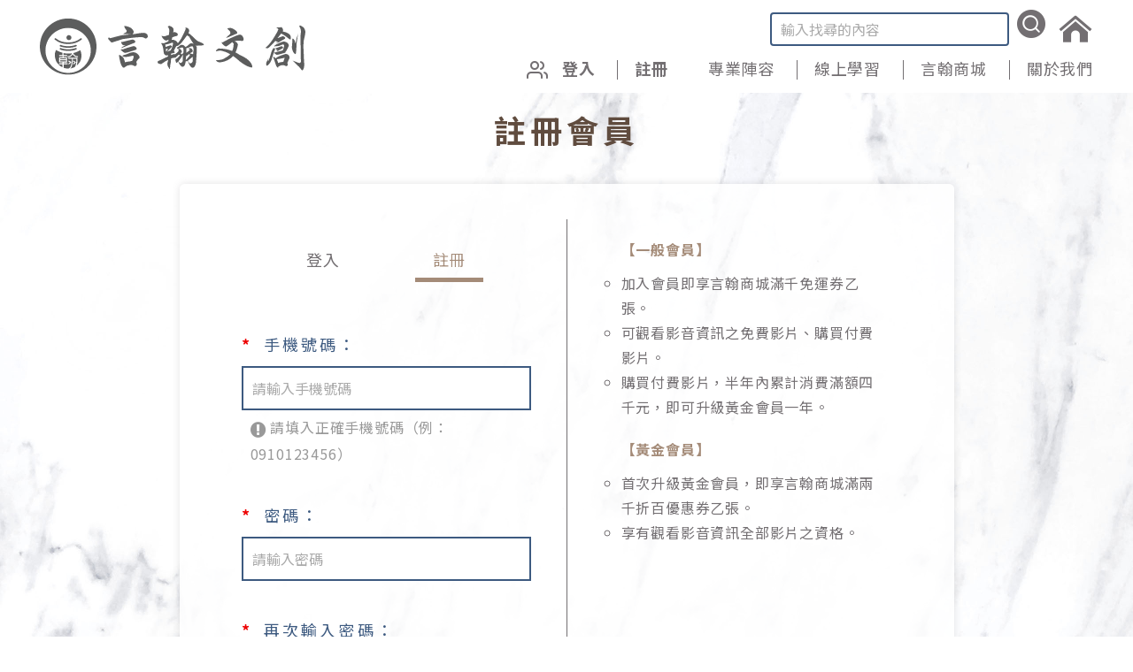

--- FILE ---
content_type: text/html; charset=utf-8
request_url: https://www.yanhan.asia/Account/SignUp
body_size: 3521
content:
<!DOCTYPE html>
<html>
<head>
    <meta charset="utf-8" />
    <meta name="viewport" content="initial-scale=1,width=device-width">
    <meta name="format-detection" content="telephone=no">
    <meta name="apple-mobile-web-app-capable" content="yes">
    <meta name="apple-mobile-web-app-status-bar-style" content="black">
    <meta http-equiv="content-language" content="zh" />
    <title>言翰文創</title>
<meta name="keywords" content="言翰文創" />
<meta name="description" content="言翰文創" />

    <meta name="og:title" content="言翰文創" />
    <meta name="og:description" content="言翰文創" />
    <meta name="og:image" content="https://www.yanhan.asia/images/logo.svg" />
    <meta name="og:url" content="https://www.yanhan.asia/Account/SignUp" />
    <meta name="og:site_name" content="言翰文創" />
    <meta name="og:type" content="website" />
    <link rel="Shortcut icon" href="/images/favicon.ico" type="image/x-icon" />
    <link href="/css/base/reset.css" rel="stylesheet" type="text/css" />
    <link href="/css/base/master.css" rel="stylesheet" type="text/css" />
    <link href="/css/base/layout.css?20201008" rel="stylesheet" type="text/css" />
    <link href="/css/base/grid.css" rel="stylesheet" type="text/css" />
    <link href="/css/base/button.css" rel="stylesheet" type="text/css" />
    <link href="/css/base/form.css" rel="stylesheet" type="text/css" />
    <link href="/css/component/iconfont.css" rel="stylesheet" type="text/css" />
    <link href="/css/page/css.css?20201008" rel="stylesheet" type="text/css" />
    <link href="/plugins/fancybox/3.5.6/jquery.fancybox.min.css?20200917" rel="stylesheet" type="text/css" />
</head>
<body>
    <!--header-->
    
<!-- header -->
<header class="header">
    <div class="wrapper wrapper--xxl flex">
        <div class="logo flex">
            <h1><a href="/" title="言翰文創" class="logo__img" target="_self"><img src="/images/logo.svg" alt="言翰文創"></a></h1>
        </div>
        <div class="right">
            <div class="search-box">
                <div class="header__search">
                    <form action="/Teacher" class="header__search-form flex">
                        <input class="header__search-input" placeholder="輸入找尋的內容" type="text" required="">
                        <button class="header__search-btn" type="submit"><i class="icon-search"></i></button>
                    </form>
                </div>
                <ul class="header__social flex">
                    <li class="header__social-item"><a href="/" title="" class="header__social-link"><i class="header__social-icon icon-home"></i></a></li>
                </ul>
            </div>
            <div class="menu">
                <ul>
                        <li>
                            <a href="/Account/Login" title="登入">
                                <i class="icon-users"></i>
                                登入
                            </a>
                        </li>
                        <li>
                            <a href="/Account/SignUp" title="註冊">註冊</a>
                        </li>
                </ul>
                <ul>
                    <li>
                        <a href="/Teacher" title="專業陣容">專業陣容</a>
                    </li>
                    <li>
                        <a href="/Video" title="線上學習">線上學習</a>
                    </li>
                    <li>
                        <a href="https://yanhan.waca.ec/" title="言翰商城" target="_blank">言翰商城</a>
                    </li>
                    <li>
                        <a href="/About" title="關於我們">關於我們</a>
                    </li>
                </ul>
            </div>
        </div>
        <div class="hamburger">
            <span></span>
            <span></span>
            <span></span>
        </div>
    </div>
</header>
<!-- header// -->
    <!--header //-->
    <!-- container -->
    <div class="wrapper wrapper--small">
    <!-- member -->
    <div class="block block--title">
        <div class="bigTitle">
            註冊會員
        </div>
    </div>
    <div class="member member--line flex">
        <!-- login -->
        <div class="member__login">
            <ul class="sub-menu">
                <li>
                    <a class="a-cover" href="/Account/Login" title="登入"></a>
                    登入
                </li>
                <li class="active">
                    註冊
                </li>
            </ul>
            <!-- form -->
            <form class="form grid form-validation" method="post" action="">
                <input name="__RequestVerificationToken" type="hidden" value="JYZfS8Fb9UYqhhv-4GrsCyRkC7sGkBtjjeZkPB5vBy1IDai8YgJ_A1yjYo-x_LiG4Hcei00b-Cq6PAEi1iwqiAKdLR6ScWydhLdnNpNNTbE1" />

                <legend class="form__legend form__legend--hide">
                    <i class="form__legend-icon icon-tag"></i>註冊表單
                </legend>
                <div class="form__group grid__row">
                    <label class="form__label form__label--required grid__col12" for="UserName">
                        <span class="form__title">手機號碼</span>
                    </label>
                    <div class="form__field grid__col12">
                        <input class="form__control text-box single-line" data-val="true" data-val-required="The 手機號碼 field is required." id="UserName" maxlength="20" name="UserName" placeholder="請輸入手機號碼" type="text" value="" />
                        <span class="form__tips">請填入正確手機號碼（例：0910123456）</span>
                        <span class="field-validation-valid form__feedback" data-valmsg-for="UserName" data-valmsg-replace="true"></span>
                    </div>
                </div>
                <div class="form__group grid__row">
                    <label class="form__label form__label--required grid__col12" for="Password">
                        <span class="form__title">密碼</span>
                    </label>
                    <div class="form__field grid__col12">
                        <input class="form__control text-box single-line password" data-val="true" data-val-length="密碼 的長度至少必須為 6 個字元。" data-val-length-max="20" data-val-length-min="6" data-val-regex="密碼 格式錯誤，請填寫6-20字英、數字" data-val-regex-pattern="^[A-Za-z0-9]{6,20}$" data-val-required="The 密碼 field is required." id="Password" maxlength="20" name="Password" placeholder="請輸入密碼" type="password" />
                        <span class="field-validation-valid form__feedback" data-valmsg-for="Password" data-valmsg-replace="true"></span>
                        <!-- <span class="form__tips">提示文字區塊</span>
                        <span class="form__feedback field-validation-valid" data-valmsg-for="passWord" data-valmsg-replace="true"></span> -->
                    </div>
                </div>
                <div class="form__group grid__row">
                    <label class="form__label form__label--required grid__col12" for="ConfirmPassword">
                        <span class="form__title">再次輸入密碼</span>
                    </label>
                    <div class="form__field grid__col12">
                        <input class="form__control boxsizing text-box single-line password" data-val="true" data-val-equalto="密碼和確認密碼不相符。" data-val-equalto-other="*.Password" data-val-required="The 確認密碼 field is required." id="ConfirmPassword" maxlength="20" name="ConfirmPassword" placeholder="再次輸入密碼" type="password" />
                        <span class="field-validation-valid form__feedback" data-valmsg-for="ConfirmPassword" data-valmsg-replace="true"></span>
                        <!-- <span class="form__tips">提示文字區塊</span>
                        <span class="form__feedback field-validation-valid" data-valmsg-for="passWord" data-valmsg-replace="true"></span> -->
                    </div>
                </div>
                <div class="form__group grid__row">
                    <label class="form__label form__label--required grid__col12" for="Name">
                        <span class="form__title">會員姓名</span>
                    </label>
                    <div class="form__field grid__col12">
                        <input class="form__control text-box single-line" data-val="true" data-val-required="The 名稱 field is required." id="Name" maxlength="10" name="Name" placeholder="請輸入姓名" type="text" value="" />
                        <span class="field-validation-valid form__feedback" data-valmsg-for="Name" data-valmsg-replace="true"></span>
                        <!-- <span class="form__tips">提示文字區塊</span>
                        <span class="form__feedback field-validation-valid" data-valmsg-for="Name" data-valmsg-replace="true"></span> -->
                    </div>
                </div>
                <div class="form__group grid__row">
                    <label class="form__label form__label--required grid__col12" for="Gender">
                        <span class="form__title">性別</span>
                    </label>
                    <div class="form__field grid__col12">
                        <div class="form-selection form-selection--inline">
                            <input class="form-selection__input" id="sex1" type="radio" name="Gender" value="0" data-val="true" data-val-required="請選擇性別">
                            <label class="form-selection__label" for="sex1">
                                <div class="form-selection__text form-selection__text--radiobox">
                                    <span class="form-selection__option"></span>
                                    <span class="form-selection__note">先生</span>
                                </div>
                            </label>
                        </div>
                        <div class="form-selection form-selection--inline">
                            <input class="form-selection__input" id="sex2" type="radio" name="Gender" value="1" data-val="true" data-val-required="請選擇性別">
                            <label class="form-selection__label" for="sex2">
                                <div class="form-selection__text form-selection__text--radiobox">
                                    <span class="form-selection__option"></span>
                                    <span class="form-selection__note">小姐</span>
                                </div>
                            </label>
                        </div>
                        <div class="form-selection form-selection--inline">
                            <input class="form-selection__input" id="sex3" type="radio" name="Gender" value="2" data-val="true" data-val-required="請選擇性別">
                            <label class="form-selection__label" for="sex3">
                                <div class="form-selection__text form-selection__text--radiobox">
                                    <span class="form-selection__option"></span>
                                    <span class="form-selection__note">不提供</span>
                                </div>
                            </label>
                        </div>
                        <span class="field-validation-valid form__feedback" data-valmsg-for="Gender" data-valmsg-replace="true"></span>

                        <!-- <span class="form__tips">提示文字區塊</span>
                        <span class="form__feedback field-validation-valid" data-valmsg-for="sex" data-valmsg-replace="true"></span> -->
                    </div>
                </div>
                <div class="form__group grid__row">
                    <label class="form__label form__label--required grid__col12" for="Email">
                        <span class="form__title">E-mail</span>
                    </label>
                    <div class="form__field form__label--required grid__col12">
                        <input class="form__control text-box single-line" data-val="true" data-val-email="The Email field is not a valid e-mail address." data-val-length="The field Email must be a string with a maximum length of 70." data-val-length-max="70" data-val-required="The Email field is required." id="Email" maxlength="70" name="Email" placeholder="請輸入Email" type="email" value="" />
                        <span class="field-validation-valid form__feedback" data-valmsg-for="Email" data-valmsg-replace="true"></span>
                         
                        <span class="form__feedback field-validation-valid" data-valmsg-for="email" data-valmsg-replace="true"></span> 
                    </div>
                </div>
                <div class="form__group grid__row">
                    <label class="form__label form__label--required grid__col12" for="VerifyCode">
                        <span class="form__title">驗證碼</span>
                    </label>
                    <div class="form__field grid__col5">
                        <input Value="" class="form__control text-box single-line" data-val="true" data-val-regex="驗證碼格式錯誤" data-val-regex-pattern="^[0-9]{4}$" data-val-required="請輸入驗證碼" id="VerifyCode" maxlength="4" name="VerifyCode" placeholder="請輸入驗證碼" type="number" value="" />
                        <span class="field-validation-valid form__feedback" data-valmsg-for="VerifyCode" data-valmsg-replace="true"></span>
                    </div>
                    <div class="form__field grid__col7">
                        <span class="form__img">
                            <img class="getcode" id="captcha" src="" alt="" />
                        </span>
                        <a class="form__reset" href="javascript:;" title="Reset" onclick="document.getElementById('captcha').src = '/Recaptcha?r=' + (new Date()).getTime();">
                            <i class="form__reset-icon icon-rotate-cw"></i>
                        </a>
                    </div>
                </div>
                <div class="btnbox">
                    <input class="btn" type="submit" value="註冊">
                </div>
            </form>
            <!-- form// -->
        </div>
        <!-- login// -->
        <!-- text -->
<div class="member__text flex">
    <div class="text-basic">
        <strong>【一般會員】</strong>
        <ul>
            <li>加入會員即享言翰商城滿千免運券乙張。</li>
            <li>可觀看影音資訊之免費影片、購買付費影片。</li>
            <li>購買付費影片，半年內累計消費滿額四千元，即可升級黃金會員一年。</li>
        </ul>
        <strong>【黃金會員】</strong>
        <ul>
            <li>首次升級黃金會員，即享言翰商城滿兩千折百優惠券乙張。</li>
            <li>享有觀看影音資訊全部影片之資格。</li>
        </ul>
        <!-- <div class="btnbox">
            <a class="btn" href="/Video" title="確定升級">
                確定升級
            </a>
        </div> -->
    </div>
</div>
<!-- text// -->
    </div>
    <!-- member// -->
</div>


    <!-- container// -->
    <!--footer-->
    <!-- footer -->
<footer class="footer">
    <div class="wrapper wrapper--xxl flex">
        <div class="footer__left">
            <div class="ft-logo">
                <a class="a-cover" href="/" title="言翰文創"></a>
                <img src="/images/logo.svg" alt="言翰文創">
            </div>
            <ul class="information">
                <li>
                    E-mail：
                    <a href="mailto:yanhan.asia@gmail.com" title="mail">
                        yanhan.asia@gmail.com
                    </a>
                </li>
                <li>
                    服務專線：0908-310168
                </li>
                <li>
                    服務時間：週一~周五 10:00-18:00 (例假日及國定假日休息)
                </li>
            </ul>
        </div>
        <div class="footer__right">
            <ul class="share-img">
                <li>
                    <a href="https://www.facebook.com/yyanhann" title="fb粉絲團" target="_blank">
                        <img src="/images/fb.png" alt="fb粉絲團">
                    </a>
                </li>
                <li>
                    <a href="https://line.me/ti/p/JvMgY2jZcE" title="line" target="_blank">
                        <img src="/images/line.png" alt="line">
                    </a>
                </li>
                <li>
                    <a href="images/wechat-qrcode.jpg" data-fancybox data-caption="wechat" title="wechat">
                        <img src="/images/wechat.png" alt="wechat">
                    </a>
                </li>
                <li>
                    <a href="https://www.youtube.com/user/huludun" title="youtube" target="_blank">
                        <img src="/images/youtube.png" alt="youtube">
                    </a>
                </li>
            </ul>
            <ul class="nav-link">
                <li>
                    <a href="/News" title="最新消息">
                        最新消息
                    </a>
                </li>
                <li>
                    <a href="/Teacher" title="專業陣容">
                        專業陣容
                    </a>
                </li>
                <li>
                    <a href="/Video" title="線上學習">
                        線上學習
                    </a>
                </li>
                <li>
                    <a href="https://yanhan.waca.ec/" title="言翰商城" target="_blank">
                        言翰商城
                    </a>
                </li>
                <li>
                    <a href="/About" title="關於我們">
                        關於我們
                    </a>
                </li>
                <li>
                    <a href="/QA" title="常見問題">
                        常見問題
                    </a>
                </li>
                <li>
                    <a href="/Privacy" title="隱私權政策與相關注意事項">
                        隱私權政策與相關注意事項
                    </a>
                </li>
            </ul>
            <div class="design">
                Copyright © 博京澳國際有限公司 版權所有&emsp;
                design by&ensp;
                <a href="http://www.glimmerdesign.com.tw/" title="微光設計" target="_blank">
                    微光設計
                </a>
            </div>
        </div>
    </div>
</footer>
<!-- footer// -->
    <!--footer //-->
    <script src="https://code.jquery.com/jquery-1.12.4.min.js" integrity="sha256-ZosEbRLbNQzLpnKIkEdrPv7lOy9C27hHQ+Xp8a4MxAQ=" crossorigin="anonymous"></script>
    <script>
        (window.jQuery || document.write('<script src="/js/jquery-1.11.3.min.js"><\/script>'));
    </script>
    <script src="/js/header.js"></script>
    <script src="/plugins/fancybox/3.5.6/jquery.fancybox.min.js"></script>
    <script src="/scripts/search.js"></script>
    
    <script src="/scripts/jquery.validate.js"></script>
    <script src="/scripts/jquery.validate.unobtrusive.js"></script>
    <script src="/scripts/common-form.js"></script>
    <script src="/scripts/jquery.blockUI.js"></script>
    <script src="/scripts/block.ui.js"></script>
    <script>
        $(function () {
            $('form.form-validation').submit(function (e) {
                if ($(this).valid()) {
                    Block('處理中，請勿重整或關閉網頁...');
                }
            });
        });
    </script>

</body>
</html>

--- FILE ---
content_type: text/css
request_url: https://www.yanhan.asia/css/base/reset.css
body_size: 268
content:
body, div, dl, dt, dd, ul, ol, li, h1, h2, h3, h4, h5, h6, pre, code, form, fieldset, legend, input, button, figure, textarea, p, blockquote, th, td {
  margin: 0;
  padding: 0;
}

fieldset, img {
  border: 0;
  margin: 0;
}

/* remember to define focus styles!*/
:focus {
  outline: 0;
}

address, caption, cite, code, dfn, em, th, var, optgroup {
  font-style: normal;
  font-weight: normal;
}

h1, h2, h3, h4, h5, h6 {
  font-size: 100%;
  font-weight: normal;
}

abbr, acronym {
  border: 0;
  font-variant: normal;
}

input, button, textarea, select, optgroup, option {
  font-family: inherit;
  font-size: inherit;
  font-style: inherit;
  font-weight: inherit;
}

code, kbd, samp, tt {
  font-size: 100%;
}

ul, menu, dir, figure {
  display: block;
  margin: 0;
  padding: 0;
  list-style-type: disc;
  -webkit-margin-before: 0;
  -webkit-margin-after: 0;
  -webkit-margin-start: 0;
  -webkit-margin-end: 0;
  -webkit-padding-start: 0;
}

/*@purpose To enable resizing for IE */
/*@branch For IE6-Win, IE7-Win*/
input, button, textarea, select {
  /**font-size: 100%;*/
}

body {
  line-height: 1.5;
}

ol, ul {
  list-style: none;
}

/* tables still need 'cellspacing="0"' in the markup*/
table {
  border-collapse: collapse;
  border-spacing: 0;
}

caption, th {
  text-align: left;
}

sup, sub {
  font-size: 100%;
  vertical-align: baseline;
}

/* remember to highlight anchors and inserts somehow!*/
:link, :visited, ins {
  text-decoration: none;
}

blockquote, q {
  quotes: none;
}

blockquote:before, blockquote:after {
  content: '';
  content: none;
}

q:before, q:after {
  content: '';
  content: none;
}


--- FILE ---
content_type: text/css
request_url: https://www.yanhan.asia/css/base/master.css
body_size: 669
content:
@charset "UTF-8";
/*===================layout===================*/
@import url("https://fonts.googleapis.com/css?family=Noto+Sans+TC:100,300,400,700,900|Noto+Serif+TC:300,400,600,700,900|Open+Sans:400,800&display=swap");
* {
  box-sizing: border-box;
}

body {
  font-family: "Noto Sans TC", 微軟正黑體, "Open Sans", sans-serif;
  color: #736f72;
  line-height: 28px;
  font-size: 16px;
  position: relative;
  letter-spacing: 0.05em;
  background-image: url("../../images/bg.jpg?2020");
  background-position: center top;
  background-repeat: no-repeat;
  background-size: cover;
  background-attachment: fixed;
  -webkit-text-size-adjust: none;
}

.body-hidden {
  height: 100%;
  overflow: hidden;
}

a {
  color: #736f72;
  text-decoration: none;
  transition: all .3s ease-out;
}

a:hover {
  color: #a48b78;
  text-decoration: none;
  transition: all .3s ease-out;
}

.text-xxl {
  font-size: 2.5rem;
}

.text-xl {
  font-size: 2rem;
}

.text-md {
  font-size: 1.75rem;
}

.text-sm {
  font-size: 1.5rem;
}

.text-xs {
  font-size: 1.25rem;
}

input {
  line-height: 28px;
  box-shadow: none;
  border-radius: 0;
  -webkit-appearance: none;
     -moz-appearance: none;
          appearance: none;
}

input[type="file"], input[type="button"], input[type="submit"], input[type="reset"] {
  -webkit-appearance: none;
     -moz-appearance: none;
          appearance: none;
}

input::-webkit-input-placeholder {
  color: #aaa;
}

input::-moz-placeholder {
  color: #aaa;
}

input:-ms-input-placeholder {
  color: #aaa;
}

input::-ms-input-placeholder {
  color: #aaa;
}

input::placeholder {
  color: #aaa;
}

input:focus::-webkit-input-placeholder {
  color: rgba(170, 170, 170, 0.5);
}

input:focus::-moz-placeholder {
  color: rgba(170, 170, 170, 0.5);
}

input:focus:-ms-input-placeholder {
  color: rgba(170, 170, 170, 0.5);
}

input:focus::-ms-input-placeholder {
  color: rgba(170, 170, 170, 0.5);
}

input:focus::placeholder {
  color: rgba(170, 170, 170, 0.5);
}

input::-webkit-outer-spin-button,
input::-webkit-inner-spin-button {
  -webkit-appearance: none !important;
          appearance: none !important;
}

select, textarea {
  border-radius: 0;
  -webkit-appearance: none;
     -moz-appearance: none;
          appearance: none;
  line-height: 28px;
}

textarea {
  width: 100%;
  max-width: 100%;
  padding: 5px;
  box-sizing: border-box;
  border: 1px solid #3d5a80;
}

select::-ms-expand {
  display: none;
}

.mark {
  background-image: url("../../images/mark.png");
  background-position: left top;
  background-repeat: repeat;
  background-color: #ededed;
  position: absolute;
  left: 0;
  top: 0;
  width: 100%;
  height: 100%;
}

* img {
  display: block;
}

* {
  box-sizing: border-box;
}

.error-template {
  width: 100%;
  padding: 40px 0;
  text-align: center;
  min-height: 450px;
  max-width: 400px;
  margin: auto;
}

.error-template .title {
  font-size: 30px;
  line-height: 1.1;
  font-weight: 500;
  color: #333;
}

.error-template .title .top {
  margin-top: 20px;
  padding-left: 50%;
  box-sizing: border-box;
}

.error-template .title .big {
  margin-top: -15px;
  font-size: 168px;
  line-height: 1;
  color: #cb997e;
}

.error-template .text {
  margin-top: 15px;
  margin-bottom: 20px;
  font-size: 14px;
  line-height: 1.4;
  color: #333;
}

.error-template .error-actions {
  margin-top: 25px;
  margin-bottom: 25px;
}

.error-template .error-actions .btn {
  display: inline-block;
  min-width: auto;
  margin-right: 10px;
  margin-bottom: 10px;
  padding: 10px 16px;
  border: 1px solid transparent;
  font-size: 18px;
  border-radius: 8px;
}

.error-template .error-actions .btn-default {
  color: #333;
  background-color: #fff;
  border-color: #ccc;
}

.error-template .error-actions .btn-default:hover,
.error-template .error-actions .btn-default:focus,
.error-template .error-actions .btn-default:active,
.error-template .error-actions .btn-default.active {
  color: #333;
  background-color: #ebebeb;
  border-color: #adadad;
}

.error-template .error-actions .btn-primary {
  color: #fff;
  background-color: #cb997e;
  border-color: #cb997e;
}

.error-template .error-actions .btn-primary:hover,
.error-template .error-actions .btn-primary:focus,
.error-template .error-actions .btn-primary:active,
.error-template .error-actions .btn-primary.active {
  color: #fff;
  background-color: #a48b78;
  border-color: #cb997e;
}

.error-template .error-actions .iconfont {
  margin-right: 5px;
}

.error-template .error-actions .block {
  display: block;
  opacity: 0.8;
  text-align: center;
}


--- FILE ---
content_type: text/css
request_url: https://www.yanhan.asia/css/base/layout.css?20201008
body_size: 2085
content:
@charset "UTF-8";
.footer .share-img li {
  transition: all 500ms cubic-bezier(0.42, 0, 0.58, 1);
}

.wrapper {
  max-width: 1400px;
  margin: 0 auto;
}

.wrapper--lg {
  max-width: 1280px;
}

.wrapper--md {
  max-width: 1024px;
}

.wrapper--sm {
  max-width: 768px;
}

.wrapper--xs {
  max-width: 480px;
}

.wrapper--fluid {
  max-width: 100%;
  margin: 0;
}

@media only screen and (max-width: 1430px) {
  .wrapper {
    padding: 0 15px;
  }
}

.hide {
  display: none;
}

.flex {
  display: flex;
  flex-wrap: wrap;
}

.a-cover {
  position: absolute;
  left: 0;
  top: 0;
  width: 100%;
  height: 100%;
  z-index: 10;
}

.edit img {
  max-width: 100%;
  height: auto;
}

.edit iframe {
  width: 100%;
  height: 550px;
}

@media only screen and (max-width: 768px) {
  .edit iframe {
    height: 350px;
  }
}

.edit table {
  width: 100%;
  max-width: 100%;
}

/*IE 滿版背景圖晃動 */
@media screen and (-ms-high-contrast: active), (-ms-high-contrast: none) {
  html {
    overflow: hidden;
    height: 100%;
  }
  body {
    overflow: auto;
    height: 100%;
  }
}

.header {
  width: 100%;
  position: fixed;
  top: 0;
  padding: 12px 30px;
  background: white;
  margin: 0 0 15px;
  z-index: 10;
}

.logo {
  width: 300px;
  align-content: center;
}

.logo h1 {
  width: 100%;
  display: block;
  color: #736f72;
  font-size: 0.125rem;
}

.logo .logo__img {
  width: 100%;
}

.logo .logo__img img {
  width: 100%;
  height: auto;
  display: block;
}

.nav {
  width: 310px;
  align-items: center;
  justify-content: center;
  padding-top: 115px;
}

.nav__item {
  width: 250px;
  position: relative;
}

.nav__item:last-child {
  margin-bottom: 0;
}

.nav__name {
  width: 100%;
  padding: 6px 10px;
  display: block;
  text-align: center;
  font-size: 30px;
  font-size: 1.875rem;
  line-height: 3.28125rem;
  letter-spacing: .1rem;
  font-weight: 300;
  border-radius: 30px;
  color: #fff;
  background: #cb997e;
}

.nav__name:before {
  font-family: 'icomoon';
  content: "\e901";
  font-size: 20px;
  margin-right: 10px;
  color: #ddbea9;
}

@media only screen and (min-width: 1024px) {
  .nav__name:hover {
    background: #a48b78;
    color: #fff;
    transform: translateY(-0.2em);
  }
  .nav__name:hover:before {
    color: #fff;
  }
}

@media only screen and (max-width: 1440px) {
  .nav__name {
    font-size: 24px;
    font-size: 1.5rem;
    line-height: 2.625rem;
  }
}

.nav__btn {
  width: 40px;
  height: 40px;
  border-style: solid;
  border-color: #ccc;
  border-width: 0 0 1px 1px;
  justify-content: center;
  align-items: center;
  position: absolute;
  top: -999999px;
  z-index: 8;
  cursor: pointer;
  visibility: hidden;
}

.nav__btn i {
  transform: rotate(90deg);
}

.nav__layer2 {
  width: 180px;
  display: none;
  position: absolute;
  left: 0;
  background: #cb997e;
  border-style: solid;
  border-width: 1px;
  border-color: #cb997e;
}

.nav__layer2-item {
  border-bottom: 1px solid rgba(115, 111, 114, 0.5);
}

.nav__layer2-item:last-child {
  border-bottom: none;
}

.nav__layer2-name {
  width: 100%;
  padding: 10px;
  color: #736f72;
  display: block;
}

.nav__layer2-name:hover {
  color: #a48b78;
  background-color: #cb997e;
}

.nav__layer2--on {
  display: block;
}

.hamburger {
  width: 30px;
  height: 30px;
  position: absolute;
  top: 10px;
  right: 10px;
  z-index: 21;
  cursor: pointer;
  display: none;
}

.hamburger span {
  width: 25px;
  height: 1px;
  margin: auto;
  position: absolute;
  top: 5px;
  left: 0;
  right: 0;
  bottom: 0;
  background-color: #736f72;
  transition: all .5s ease-out;
}

.hamburger span:nth-child(2) {
  transform: translateY(-10px);
}

.hamburger span:nth-child(3) {
  transform: translateY(10px);
}

.search-box {
  width: 100%;
  text-align: right;
}

.header__search {
  width: 320px;
  align-items: center;
  position: relative;
  display: inline-block;
  vertical-align: bottom;
}

.header__search-icon {
  width: 50px;
  height: 50px;
  justify-content: center;
  align-items: center;
  cursor: pointer;
  font-size: 24px;
}

.header__search-form {
  width: 270px;
  position: relative;
  right: 0;
  top: 0;
  bottom: 0;
}

.header__search-form--on {
  width: 270px;
  right: 40px;
}

.header__search-input {
  width: 270px;
  padding: 0 10px;
  background: none;
  box-sizing: border-box;
  border: 2px solid #3d5a80;
  border-radius: 4px;
  box-shadow: none;
  line-height: 34px;
  -webkit-appearance: none;
     -moz-appearance: none;
          appearance: none;
}

.header__search-input::-webkit-input-placeholder {
  color: #aaa;
}

.header__search-input::-moz-placeholder {
  color: #aaa;
}

.header__search-input:-ms-input-placeholder {
  color: #aaa;
}

.header__search-input::-ms-input-placeholder {
  color: #aaa;
}

.header__search-input::placeholder {
  color: #aaa;
}

.header__search-input:focus::-webkit-input-placeholder {
  color: rgba(170, 170, 170, 0.5);
}

.header__search-input:focus::-moz-placeholder {
  color: rgba(170, 170, 170, 0.5);
}

.header__search-input:focus:-ms-input-placeholder {
  color: rgba(170, 170, 170, 0.5);
}

.header__search-input:focus::-ms-input-placeholder {
  color: rgba(170, 170, 170, 0.5);
}

.header__search-input:focus::placeholder {
  color: rgba(170, 170, 170, 0.5);
}

.header__search-btn {
  width: 50px;
  height: 36px;
  cursor: pointer;
  border: none;
  background: none;
  font-size: 32px;
  line-height: 22px;
  color: #736f72;
  -webkit-appearance: none;
     -moz-appearance: none;
          appearance: none;
  position: absolute;
  right: -50px;
  top: -5px;
}

@media only screen and (min-width: 1024px) {
  .header__search-btn:hover {
    color: #a48b78;
  }
}

.header__social {
  text-align: right;
  display: inline-block;
  margin-left: 0 !important;
}

.header__social-item {
  text-align: center;
  display: inline-block;
}

.header__social-link {
  width: 40px;
  height: 40px;
  display: inline-flex;
  justify-content: center;
  align-items: center;
}

.header__social-icon {
  font-size: 30px;
}

.header__social-facebook {
  color: #1877F2;
}

.header__social-facebook:hover {
  color: #a48b78;
}

.header__social-LINE {
  color: #00B900;
}

.header__social-LINE:hover {
  color: #a48b78;
}

@media only screen and (max-width: 1366px) {
  .nav__name {
    font-size: 20px;
    font-size: 1.25rem;
    line-height: 2.1875rem;
  }
}

@media only screen and (max-width: 1024px) {
  .header {
    padding: 10px;
  }
  .header .wrapper {
    padding: 0;
  }
  .logo {
    width: 200px;
  }
  .nav {
    width: 200px;
  }
  .nav__item {
    width: 90%;
  }
  .nav__name {
    padding: 2px 10px;
  }
  .nav__btn {
    top: 0;
    right: 0;
    visibility: visible;
    border: none;
  }
  .nav__btn i {
    color: #736f72;
  }
  .nav__layer2 {
    width: 100%;
    position: relative;
    border: none;
    background: none;
  }
  .nav__layer2-item {
    border: none;
  }
  .nav__layer2-name {
    padding: 6px 20px;
    text-align: center;
    color: rgba(115, 111, 114, 0.5);
  }
  .header__search {
    margin: 10px 0 0;
  }
}

@media only screen and (max-width: 768px) {
  .header {
    background: #fff;
    margin: 0;
    padding: 6px 10px;
    position: fixed;
    top: 0;
    left: 0;
    z-index: 10;
  }
  .nav {
    width: 100%;
    background: #fff;
    padding: 0 0 5px;
    position: fixed;
    top: 56px;
    left: 0;
    z-index: 9;
  }
  .nav__item {
    width: calc(25% - 6px);
    padding: 3px;
  }
  .hamburger {
    display: block;
  }
  .hamburger--on span {
    background-color: #736f72;
  }
  .hamburger--on span:nth-child(1) {
    opacity: 0;
    transform: translateX(100%);
  }
  .hamburger--on span:nth-child(2) {
    transform: translateY(0) rotate(45deg);
  }
  .hamburger--on span:nth-child(3) {
    transform: translateY(0) rotate(-45deg);
  }
  .header__search {
    width: 230px;
    margin-top: 0;
  }
  .header__search-form, .header__search-input {
    width: 200px;
  }
  .header__search-btn {
    width: 30px;
    height: 30px;
    font-size: 24px;
    right: -30px;
    top: 0;
  }
  .header__social {
    margin-right: 40px;
  }
  .header__social-icon {
    font-size: 24px;
  }
}

@media only screen and (max-width: 640px) {
  .nav__item span {
    display: none;
  }
  .nav__name {
    font-size: 16px;
    font-size: 1rem;
    line-height: 1.75rem;
    padding: 2px 8px;
  }
  .nav__name:before {
    font-size: 18px;
    margin-right: 3px;
  }
  .hamburger {
    top: 5px;
  }
}

@media only screen and (max-width: 480px) {
  .logo {
    width: 140px;
  }
  .nav {
    top: 48px;
  }
  .header__search {
    width: 150px;
    margin-right: 35px;
  }
  .header__search-form, .header__search-input {
    width: 125px;
  }
  .header__search-input {
    padding: 0 5px;
  }
  .header__social {
    display: none !important;
  }
}

.footer {
  padding: 50px 30px;
  position: relative;
  border-top: 10px #f9dcc4 solid;
  margin-top: 20px;
}

.footer a {
  color: #736f72;
}

@media only screen and (min-width: 1024px) {
  .footer a:hover {
    text-decoration: underline;
  }
}

.footer__left {
  width: 650px;
  padding: 0;
}

.footer__right {
  width: calc(100% - 650px);
  text-align: right;
}

.footer .ft-logo {
  width: 260px;
  position: relative;
  margin-bottom: 20px;
}

.footer .ft-logo img {
  width: 100%;
  height: auto;
}

.footer .nav-link {
  margin-bottom: 10px;
}

.footer .nav-link li {
  padding-right: 10px;
  margin-left: 10px;
  display: inline-block;
  position: relative;
}

.footer .nav-link li:after {
  position: absolute;
  right: 0;
  top: calc(50% - 7px);
  width: 1px;
  height: 14px;
  content: "";
  background: #736f72;
}

.footer .nav-link li:first-child {
  margin-left: 0;
}

.footer .nav-link li:last-child {
  padding-right: 0;
}

.footer .nav-link li:last-child:after {
  display: none;
}

.footer .information li {
  margin: 0 0 6px;
}

.footer .information li:last-child {
  margin-bottom: 0;
}

.footer .share-img {
  margin-bottom: 20px;
}

.footer .share-img li {
  display: inline-block;
  margin-left: 10px;
}

.footer .design {
  height: 20px;
  font-size: 14px;
  font-size: 0.875rem;
  line-height: 1.53125rem;
}

@media only screen and (min-width: 1024px) {
  .footer .share-img li:hover {
    transform: translateY(-5px);
  }
}

@media only screen and (max-width: 1024px) {
  .footer {
    padding: 30px 10px;
  }
  .footer__left {
    width: 450px;
    padding: 0 10px;
  }
  .footer__right {
    width: calc(100% - 450px);
  }
}

@media only screen and (max-width: 768px) {
  .footer__left, .footer__right {
    width: 100%;
    padding: 0;
    text-align: center;
  }
  .footer__right {
    margin-top: 10px;
  }
  .footer .ft-logo {
    margin: auto;
  }
}

@media only screen and (max-width: 480px) {
  .footer .wrapper {
    margin-bottom: 30px;
  }
  .footer .ft-logo {
    width: 200px;
    margin-bottom: 10px;
  }
}

.breadcrumb {
  padding: 10px 20px;
  background: rgba(203, 153, 126, 0.5);
  margin-bottom: 3vw;
}

.breadcrumb .breadcrumb__item {
  display: inline-block;
  position: relative;
  color: #666;
}

.breadcrumb .breadcrumb__item:after {
  content: "\f105";
  font-family: 'icomoon';
}

.breadcrumb .breadcrumb__item:last-child:after {
  display: none;
}

@media only screen and (max-width: 768px) {
  .table {
    display: block;
    overflow-x: auto;
    overflow-y: hidden;
  }
}

.tabs {
  width: 100%;
}

.tabs__ul {
  width: 100%;
  overflow: hidden;
  z-index: 1;
}

.tabs__ul li {
  flex: 1;
  letter-spacing: .1rem;
}

.tabs__ul li a {
  font-size: 18px;
  font-size: 1.125rem;
  line-height: 1.96875rem;
  background: rgba(255, 255, 255, 0.7);
  border: 1px #a48b78 solid;
  border-width: 1px 1px 0 1px;
  border-radius: 6px 6px 0 0;
  padding: 15px;
  text-align: center;
  display: block;
}

.tabs__ul li a.current {
  background: #a48b78;
  color: #fff;
}

.tabs__wrap {
  height: auto !important;
  z-index: 0;
}

.tabs__hide {
  position: absolute;
  top: -9999px;
  left: -9999px;
}

@media only screen and (max-width: 768px) {
  .tabs__ul li a {
    font-size: 16px;
    font-size: 1rem;
    line-height: 1.75rem;
    padding: 10px 6px;
  }
}

@media only screen and (max-width: 640px) {
  .tabs__ul li a span {
    display: none;
  }
}


--- FILE ---
content_type: text/css
request_url: https://www.yanhan.asia/css/base/grid.css
body_size: 613
content:
@media screen and (max-width: 1919px) {
  .hidden-xxl-down {
    display: none !important;
  }
}

.hidden-xxl-up {
  display: none !important;
}

@media screen and (max-width: 1599px) {
  .hidden-xl-down {
    display: none !important;
  }
}

@media screen and (min-width: 1600px) {
  .hidden-xl-up {
    display: none !important;
  }
}

@media screen and (max-width: 1279px) {
  .hidden-lg-down {
    display: none !important;
  }
}

@media screen and (min-width: 1280px) {
  .hidden-lg-up {
    display: none !important;
  }
}

@media screen and (max-width: 767px) {
  .hidden-md-down {
    display: none !important;
  }
}

@media screen and (min-width: 768px) {
  .hidden-md-up {
    display: none !important;
  }
}

@media screen and (max-width: 479px) {
  .hidden-sm-down {
    display: none !important;
  }
}

@media screen and (min-width: 480px) {
  .hidden-sm-up {
    display: none !important;
  }
}

.grid__row {
  display: flex;
  flex-wrap: wrap;
  width: 100%;
  box-sizing: border-box;
}

.grid__col-offset0 {
  margin-left: 0;
}

.grid__col1 {
  width: 8.33333%;
}

.grid__col-offset1 {
  margin-left: 8.33333%;
}

.grid__col2 {
  width: 16.66667%;
}

.grid__col-offset2 {
  margin-left: 16.66667%;
}

.grid__col3 {
  width: 25%;
}

.grid__col-offset3 {
  margin-left: 25%;
}

.grid__col4 {
  width: 33.33333%;
}

.grid__col-offset4 {
  margin-left: 33.33333%;
}

.grid__col5 {
  width: 41.66667%;
}

.grid__col-offset5 {
  margin-left: 41.66667%;
}

.grid__col6 {
  width: 50%;
}

.grid__col-offset6 {
  margin-left: 50%;
}

.grid__col7 {
  width: 58.33333%;
}

.grid__col-offset7 {
  margin-left: 58.33333%;
}

.grid__col8 {
  width: 66.66667%;
}

.grid__col-offset8 {
  margin-left: 66.66667%;
}

.grid__col9 {
  width: 75%;
}

.grid__col-offset9 {
  margin-left: 75%;
}

.grid__col10 {
  width: 83.33333%;
}

.grid__col-offset10 {
  margin-left: 83.33333%;
}

.grid__col11 {
  width: 91.66667%;
}

.grid__col-offset11 {
  margin-left: 91.66667%;
}

.grid__col12 {
  width: 100%;
}

.grid__col-offset12 {
  margin-left: 100%;
}

.grid__start {
  justify-content: flex-start;
  text-align: left;
}

.grid__center {
  justify-content: center;
  text-align: center;
}

.grid__end {
  justify-content: flex-end;
  text-align: right;
}

.grid__top {
  align-items: flex-start;
}

.grid__middle {
  align-items: center;
}

.grid__bottom {
  align-items: flex-end;
}

.grid__around {
  justify-content: space-around;
}

.grid__between {
  justify-content: space-between;
}

.grid__self-start {
  align-self: flex-start;
}

.grid__self-center {
  align-self: center;
}

.grid__self-end {
  align-self: flex-end;
}

@media screen and (max-width: 1600px) {
  .grid__col-xl-offset0 {
    margin-left: 0;
  }
  .grid__col-xl1 {
    width: 8.33333%;
  }
  .grid__col-xl-offset1 {
    margin-left: 8.33333%;
  }
  .grid__col-xl2 {
    width: 16.66667%;
  }
  .grid__col-xl-offset2 {
    margin-left: 16.66667%;
  }
  .grid__col-xl3 {
    width: 25%;
  }
  .grid__col-xl-offset3 {
    margin-left: 25%;
  }
  .grid__col-xl4 {
    width: 33.33333%;
  }
  .grid__col-xl-offset4 {
    margin-left: 33.33333%;
  }
  .grid__col-xl5 {
    width: 41.66667%;
  }
  .grid__col-xl-offset5 {
    margin-left: 41.66667%;
  }
  .grid__col-xl6 {
    width: 50%;
  }
  .grid__col-xl-offset6 {
    margin-left: 50%;
  }
  .grid__col-xl7 {
    width: 58.33333%;
  }
  .grid__col-xl-offset7 {
    margin-left: 58.33333%;
  }
  .grid__col-xl8 {
    width: 66.66667%;
  }
  .grid__col-xl-offset8 {
    margin-left: 66.66667%;
  }
  .grid__col-xl9 {
    width: 75%;
  }
  .grid__col-xl-offset9 {
    margin-left: 75%;
  }
  .grid__col-xl10 {
    width: 83.33333%;
  }
  .grid__col-xl-offset10 {
    margin-left: 83.33333%;
  }
  .grid__col-xl11 {
    width: 91.66667%;
  }
  .grid__col-xl-offset11 {
    margin-left: 91.66667%;
  }
  .grid__col-xl12 {
    width: 100%;
  }
  .grid__col-xl-offset12 {
    margin-left: 100%;
  }
  .grid__start-xl {
    justify-content: flex-start;
    text-align: left;
  }
  .grid__center-xl {
    justify-content: center;
    text-align: center;
  }
  .grid__end-xl {
    justify-content: flex-end;
    text-align: right;
  }
  .grid__top-xl {
    align-items: flex-start;
  }
  .grid__middle-xl {
    align-items: center;
  }
  .grid__bottom-xl {
    align-items: flex-end;
  }
  .grid__around-xl {
    justify-content: space-around;
  }
  .grid__between-xl {
    justify-content: space-between;
  }
  .grid__self-start-xl {
    align-self: flex-start;
  }
  .grid__self-center {
    align-self: center;
  }
  .grid__self-end-xl {
    align-self: flex-end;
  }
}

@media screen and (max-width: 1280px) {
  .grid__col-lg-offset0 {
    margin-left: 0;
  }
  .grid__col-lg1 {
    width: 8.33333%;
  }
  .grid__col-lg-offset1 {
    margin-left: 8.33333%;
  }
  .grid__col-lg2 {
    width: 16.66667%;
  }
  .grid__col-lg-offset2 {
    margin-left: 16.66667%;
  }
  .grid__col-lg3 {
    width: 25%;
  }
  .grid__col-lg-offset3 {
    margin-left: 25%;
  }
  .grid__col-lg4 {
    width: 33.33333%;
  }
  .grid__col-lg-offset4 {
    margin-left: 33.33333%;
  }
  .grid__col-lg5 {
    width: 41.66667%;
  }
  .grid__col-lg-offset5 {
    margin-left: 41.66667%;
  }
  .grid__col-lg6 {
    width: 50%;
  }
  .grid__col-lg-offset6 {
    margin-left: 50%;
  }
  .grid__col-lg7 {
    width: 58.33333%;
  }
  .grid__col-lg-offset7 {
    margin-left: 58.33333%;
  }
  .grid__col-lg8 {
    width: 66.66667%;
  }
  .grid__col-lg-offset8 {
    margin-left: 66.66667%;
  }
  .grid__col-lg9 {
    width: 75%;
  }
  .grid__col-lg-offset9 {
    margin-left: 75%;
  }
  .grid__col-lg10 {
    width: 83.33333%;
  }
  .grid__col-lg-offset10 {
    margin-left: 83.33333%;
  }
  .grid__col-lg11 {
    width: 91.66667%;
  }
  .grid__col-lg-offset11 {
    margin-left: 91.66667%;
  }
  .grid__col-lg12 {
    width: 100%;
  }
  .grid__col-lg-offset12 {
    margin-left: 100%;
  }
  .grid__start-lg {
    justify-content: flex-start;
    text-align: left;
  }
  .grid__center-lg {
    justify-content: center;
    text-align: center;
  }
  .grid__end-lg {
    justify-content: flex-end;
    text-align: right;
  }
  .grid__top-lg {
    align-items: flex-start;
  }
  .grid__middle-lg {
    align-items: center;
  }
  .grid__bottom-lg {
    align-items: flex-end;
  }
  .grid__around-lg {
    justify-content: space-around;
  }
  .grid__between-lg {
    justify-content: space-between;
  }
  .grid__self-start-lg {
    align-self: flex-start;
  }
  .grid__self-center {
    align-self: center;
  }
  .grid__self-end-lg {
    align-self: flex-end;
  }
}

@media screen and (max-width: 768px) {
  .grid__col-md-offset0 {
    margin-left: 0;
  }
  .grid__col-md1 {
    width: 8.33333%;
  }
  .grid__col-md-offset1 {
    margin-left: 8.33333%;
  }
  .grid__col-md2 {
    width: 16.66667%;
  }
  .grid__col-md-offset2 {
    margin-left: 16.66667%;
  }
  .grid__col-md3 {
    width: 25%;
  }
  .grid__col-md-offset3 {
    margin-left: 25%;
  }
  .grid__col-md4 {
    width: 33.33333%;
  }
  .grid__col-md-offset4 {
    margin-left: 33.33333%;
  }
  .grid__col-md5 {
    width: 41.66667%;
  }
  .grid__col-md-offset5 {
    margin-left: 41.66667%;
  }
  .grid__col-md6 {
    width: 50%;
  }
  .grid__col-md-offset6 {
    margin-left: 50%;
  }
  .grid__col-md7 {
    width: 58.33333%;
  }
  .grid__col-md-offset7 {
    margin-left: 58.33333%;
  }
  .grid__col-md8 {
    width: 66.66667%;
  }
  .grid__col-md-offset8 {
    margin-left: 66.66667%;
  }
  .grid__col-md9 {
    width: 75%;
  }
  .grid__col-md-offset9 {
    margin-left: 75%;
  }
  .grid__col-md10 {
    width: 83.33333%;
  }
  .grid__col-md-offset10 {
    margin-left: 83.33333%;
  }
  .grid__col-md11 {
    width: 91.66667%;
  }
  .grid__col-md-offset11 {
    margin-left: 91.66667%;
  }
  .grid__col-md12 {
    width: 100%;
  }
  .grid__col-md-offset12 {
    margin-left: 100%;
  }
  .grid__start-md {
    justify-content: flex-start;
    text-align: left;
  }
  .grid__center-md {
    justify-content: center;
    text-align: center;
  }
  .grid__end-md {
    justify-content: flex-end;
    text-align: right;
  }
  .grid__top-md {
    align-items: flex-start;
  }
  .grid__middle-md {
    align-items: center;
  }
  .grid__bottom-md {
    align-items: flex-end;
  }
  .grid__around-md {
    justify-content: space-around;
  }
  .grid__between-md {
    justify-content: space-between;
  }
  .grid__self-start-md {
    align-self: flex-start;
  }
  .grid__self-center {
    align-self: center;
  }
  .grid__self-end-md {
    align-self: flex-end;
  }
}

@media screen and (max-width: 480px) {
  .grid__col-sm-offset0 {
    margin-left: 0;
  }
  .grid__col-sm1 {
    width: 8.33333%;
  }
  .grid__col-sm-offset1 {
    margin-left: 8.33333%;
  }
  .grid__col-sm2 {
    width: 16.66667%;
  }
  .grid__col-sm-offset2 {
    margin-left: 16.66667%;
  }
  .grid__col-sm3 {
    width: 25%;
  }
  .grid__col-sm-offset3 {
    margin-left: 25%;
  }
  .grid__col-sm4 {
    width: 33.33333%;
  }
  .grid__col-sm-offset4 {
    margin-left: 33.33333%;
  }
  .grid__col-sm5 {
    width: 41.66667%;
  }
  .grid__col-sm-offset5 {
    margin-left: 41.66667%;
  }
  .grid__col-sm6 {
    width: 50%;
  }
  .grid__col-sm-offset6 {
    margin-left: 50%;
  }
  .grid__col-sm7 {
    width: 58.33333%;
  }
  .grid__col-sm-offset7 {
    margin-left: 58.33333%;
  }
  .grid__col-sm8 {
    width: 66.66667%;
  }
  .grid__col-sm-offset8 {
    margin-left: 66.66667%;
  }
  .grid__col-sm9 {
    width: 75%;
  }
  .grid__col-sm-offset9 {
    margin-left: 75%;
  }
  .grid__col-sm10 {
    width: 83.33333%;
  }
  .grid__col-sm-offset10 {
    margin-left: 83.33333%;
  }
  .grid__col-sm11 {
    width: 91.66667%;
  }
  .grid__col-sm-offset11 {
    margin-left: 91.66667%;
  }
  .grid__col-sm12 {
    width: 100%;
  }
  .grid__col-sm-offset12 {
    margin-left: 100%;
  }
  .grid__start-sm {
    justify-content: flex-start;
    text-align: left;
  }
  .grid__center-sm {
    justify-content: center;
    text-align: center;
  }
  .grid__end-sm {
    justify-content: flex-end;
    text-align: right;
  }
  .grid__top-sm {
    align-items: flex-start;
  }
  .grid__middle-sm {
    align-items: center;
  }
  .grid__bottom-sm {
    align-items: flex-end;
  }
  .grid__around-sm {
    justify-content: space-around;
  }
  .grid__between-sm {
    justify-content: space-between;
  }
  .grid__self-start-sm {
    align-self: flex-start;
  }
  .grid__self-center {
    align-self: center;
  }
  .grid__self-end-sm {
    align-self: flex-end;
  }
}


--- FILE ---
content_type: text/css
request_url: https://www.yanhan.asia/css/base/button.css
body_size: 140
content:
.btn {
  width: 180px;
  height: 50px;
  margin: 5px;
  padding: 10px 20px;
  display: inline-block;
  font-weight: normal;
  font-size: 24px;
  font-size: 1.5rem;
  line-height: 26px;
  line-height: 1.625rem;
  letter-spacing: .2rem;
  text-decoration: none;
  text-align: center;
  white-space: nowrap;
  vertical-align: middle;
  touch-action: manipulation;
  cursor: pointer;
  -webkit-user-select: none;
     -moz-user-select: none;
      -ms-user-select: none;
          user-select: none;
  overflow: hidden;
  border-width: 1px;
  border-style: solid;
  border-radius: 50px;
  position: relative;
  -webkit-appearance: none;
     -moz-appearance: none;
          appearance: none;
  transition: all .3s ease-out;
}

.btn:focus, .btn:active:focus {
  outline-offset: -2px;
  text-decoration: none;
}

.btn:active {
  background-image: none;
  outline: 0;
}

.btnbox {
  width: 100%;
  padding: 30px 10px;
  text-align: center;
}

/* button-set */
.btn {
  background-color: #cb997e;
  border-color: #cb997e;
  color: #fff;
}

.btn:hover {
  background-color: #a48b78;
  border-color: #a48b78;
  color: #fff;
}

.btn__icon {
  margin: 0 5px 0 0;
  display: inline-block;
  vertical-align: middle;
}

.btn span {
  display: inline-block;
  vertical-align: middle;
  line-height: 30px;
}

.btn--sm {
  width: 120px;
  height: 40px;
  line-height: 12px;
  margin: 5px;
  padding: 12px 10px;
}

.btn--sm__icon {
  font-size: 16px;
}

.btn--sm span {
  line-height: 16px;
}

.btn--submit {
  background-color: #d60d0d;
  border-color: #d60d0d;
  color: #fff;
}

.btn--search {
  background-color: #008abc;
  border-color: #008abc;
  color: #fff;
}

.btn--full {
  width: calc(100% - 1px*2);
}


--- FILE ---
content_type: text/css
request_url: https://www.yanhan.asia/css/base/form.css
body_size: 1374
content:
@charset "UTF-8";
.form:after {
  content: "";
  display: table;
  clear: both;
}

input[type="date" i]::after {
  transition: all 500ms cubic-bezier(0.42, 0, 0.58, 1);
}

input {
  line-height: 28px;
  box-shadow: none;
  border-radius: 0;
  -webkit-appearance: none;
     -moz-appearance: none;
          appearance: none;
}

input[type="file"], input[type="button"], input[type="submit"], input[type="reset"] {
  -webkit-appearance: none;
     -moz-appearance: none;
          appearance: none;
}

input[type="date" i] {
  position: relative;
  z-index: 0;
}

input[type="date" i]::after {
  position: absolute;
  right: 15px;
  top: 9px;
  font-family: 'icomoon';
  font-size: 24px;
  color: #3d5a80;
  content: "\e953";
  z-index: -1;
}

@media only screen and (min-width: 1024px) {
  input[type="date" i]:hover::after {
    color: #736f72;
  }
}

input[type="date" i]::-webkit-calendar-picker-indicator {
  width: 20%;
  height: 100%;
  right: 0;
  background: none;
  cursor: pointer;
}

input::-webkit-input-placeholder {
  color: #aaa;
}

input::-moz-placeholder {
  color: #aaa;
}

input:-ms-input-placeholder {
  color: #aaa;
}

input::-ms-input-placeholder {
  color: #aaa;
}

input::placeholder {
  color: #aaa;
}

input:focus::-webkit-input-placeholder {
  color: rgba(170, 170, 170, 0.5);
}

input:focus::-moz-placeholder {
  color: rgba(170, 170, 170, 0.5);
}

input:focus:-ms-input-placeholder {
  color: rgba(170, 170, 170, 0.5);
}

input:focus::-ms-input-placeholder {
  color: rgba(170, 170, 170, 0.5);
}

input:focus::placeholder {
  color: rgba(170, 170, 170, 0.5);
}

input::-webkit-outer-spin-button,
input::-webkit-inner-spin-button {
  -webkit-appearance: none !important;
          appearance: none !important;
}

select, textarea {
  border-radius: 0;
  -webkit-appearance: none;
     -moz-appearance: none;
          appearance: none;
  line-height: 28px;
}

textarea {
  width: 100%;
  max-width: 100%;
  padding: 5px;
  box-sizing: border-box;
  border: 1px solid #3d5a80;
}

select::-ms-expand {
  display: none;
}

/* form   */
.form__legend {
  padding: 10px;
  font-weight: bold;
  font-size: 24px;
  font-size: 1.5rem;
  line-height: 24px;
  line-height: 1.5rem;
}

.form__legend--hide {
  display: none;
}

.form__legend-icon {
  margin-right: 10px;
  display: inline-block;
  vertical-align: middle;
}

.form__group {
  padding: 5px 0;
}

.form__label {
  padding: 10px 10px 0 10px;
}

.form__label--hide {
  display: none;
}

.form__label--right {
  text-align: right;
}

.form__label .form__title {
  font-size: 18px;
  color: #3d5a80;
  letter-spacing: .2rem;
  padding: 11px 0 0 25px;
  display: inline-block;
  position: relative;
}

.form__label .form__title::after {
  content: "：";
}

.form__label .form__title.type2::after {
  position: absolute;
  top: 11px;
  right: 30px;
}

.form__label--required .form__title::before {
  content: "*";
  font-weight: bold;
  color: #ed0000;
  display: inline-block;
  vertical-align: middle;
  position: absolute;
  left: 0;
  top: 11px;
}

.form__field {
  padding: 10px;
  box-sizing: border-box;
}

.form__calendar {
  position: relative;
}

.form__calendar i {
  position: absolute;
  right: 20px;
  top: 23px;
  color: #3d5a80;
  font-size: 24px;
  z-index: 1;
}

.form__control {
  width: 100%;
  height: 50px;
  padding: 11px 10px;
  box-sizing: border-box;
  color: #736f72;
  border: 2px solid #3d5a80;
  background: #fff;
  border-radius: 0;
  position: relative;
}

.form__control.input-validation-error {
  border-color: #ed0000;
}

.form__control.input-validation-success {
  border-color: #1e9813;
}

.form__control[disabled], .form__control[readonly] {
  cursor: not-allowed;
  -webkit-filter: opacity(65%);
          filter: opacity(65%);
  box-shadow: none;
  opacity: .65;
  background: #fff;
}

.form__select {
  position: relative;
  padding: 0;
}

.form__select select {
  width: calc(100% + 2px*2);
  height: calc(100% + 2px*2);
  margin: -2px;
  padding: 0 10px;
  box-sizing: border-box;
  background-color: rgba(0, 0, 0, 0);
  border-width: 0;
  border-radius: 0;
  position: relative;
  z-index: 2;
}

.form__select select option {
  color: #736f72;
}

.form__select select.input-validation-error {
  border: 1px solid #ed0000;
}

.form__select select.input-validation-success {
  border: 1px solid #1e9813;
}

.form__select::after {
  content: "";
  margin: auto;
  height: 0;
  width: 0;
  border-left: 5px solid transparent;
  border-right: 5px solid transparent;
  border-top: 8px solid #3d5a80;
  position: absolute;
  top: 0;
  right: 10px;
  bottom: 0;
  z-index: 1;
}

.form__textarea {
  height: 150px;
}

.form__feedback, .form__tips {
  padding: 5px 10px 0 10px;
  display: block;
  color: #999;
}

.form__feedback::before, .form__tips::before {
  font-family: 'icomoon';
  margin: -2px 5px 0 0;
  display: inline-block;
  vertical-align: middle;
}

.form__tips::before {
  content: "";
  font-size: 20px;
}

.form__tips span {
  display: inline-block;
  vertical-align: middle;
}

.form__tips a {
  color: #168800;
}

.form .field-validation-valid {
  display: none;
}

.form .field-validation-valid::before {
  content: "";
}

.form .field-validation-success {
  color: #1e9813;
  display: block;
}

.form .field-validation-success::before {
  content: "";
}

.form .field-validation-error {
  color: #ed0000;
  display: block;
}

.form .field-validation-error::before {
  content: "";
}

.form__img {
  display: inline-block;
  vertical-align: middle;
  padding: 11px 0;
}

.form__img img {
  width: auto;
  height: 28px;
  margin-right: 10px;
  display: inline-block;
}

.form__reset {
  display: inline-block;
  vertical-align: middle;
  color: #cb997e;
}

.form__reset i {
  font-size: 28px;
  display: inline-block;
  transition: all .5s ease-out;
}

.form__reset:hover {
  color: #cb997e;
}

.form__reset:hover i {
  transform: rotate(180deg);
}

input[type=radio] {
  vertical-align: middle;
}

input[type=checkbox] {
  vertical-align: middle;
}

.form-selection {
  padding: 5px 0;
  box-sizing: border-box;
}

.form-selection__input {
  opacity: 0;
  position: absolute;
}

.form-selection--inline {
  margin-right: 15px;
  display: inline-block;
  max-width: initial;
  vertical-align: top;
}

.form-selection__label {
  cursor: pointer;
  display: block;
}

.form-selection__text {
  position: relative;
  vertical-align: middle;
  padding: 5px 10px 5px 0;
  font-weight: normal;
  max-width: initial;
}

.form-selection__text .form-selection__option, .form-selection__text .form-selection__note {
  display: inline-block;
  vertical-align: top;
}

.form-selection__text .form-selection__option {
  margin-right: 5px;
  position: relative;
}

.form-selection__text .form-selection__option::before {
  content: '';
  position: absolute;
  transition: all .3s ease-out;
  display: none;
}

.form-selection__box {
  padding-top: 5px;
  padding-left: 23px;
  display: none;
}

.form-selection__text--radiobox {
  line-height: 23px;
}

.form-selection__text--radiobox .form-selection__option, .form-selection__text--radiobox .form-selection__option::before {
  border-radius: 23px;
}

.form-selection__text--radiobox .form-selection__option {
  width: 23px;
  height: 23px;
  background-color: #fff;
  border: 1px solid #3d5a80;
}

.form-selection__text--radiobox .form-selection__option::before {
  width: 13px;
  height: 13px;
  margin: auto;
  background: #3d5a80;
  position: absolute;
  top: 0;
  left: 0;
  right: 0;
  bottom: 0;
}

.form-selection__text--checkbox {
  line-height: 23px;
}

.form-selection__text--checkbox .form-selection__option, .form-selection__text--checkbox .form-selection__note::before {
  border-radius: 3px;
}

.form-selection__text--checkbox .form-selection__option {
  width: 23px;
  height: 23px;
  background-color: #fff;
  border: 1px solid #3d5a80;
}

.form-selection__text--checkbox .form-selection__option::before {
  width: 13px;
  height: 7.659px;
  border-style: solid;
  border-color: #3d5a80;
  border-width: 0 0 3px 3px;
  margin: auto;
  top: 0;
  left: 0;
  right: 0;
  bottom: 0;
  transform: rotate(-45deg) translate(2px, -2px);
}

.form-selection__text--btn {
  width: 150px;
  /*height: 50px;*/
  padding: 11px 10px;
  border: 2px solid #3d5a80;
  background-color: #fff;
  color: #3d5a80;
  font-size: 18px;
  border-radius: 5px;
  text-align: center;
}

.form-selection__input:checked + .form-selection__label > .form-selection__text--radiobox .form-selection__option::before,
.form-selection__input:checked + .form-selection__label > .form-selection__text--checkbox .form-selection__option::before {
  display: block;
}

.form-selection__input:checked + .form-selection__label .form-selection__text--btn {
  border: 2px solid #3d5a80;
  background-color: #3d5a80;
  color: #fff;
}

.form-selection__input:checked + .form-selection__label > .form-selection__box {
  display: flex;
}

.form-selection__input[disabled] {
  cursor: not-allowed;
}

.form-selection__input[disabled] + .form-selection__label {
  -webkit-filter: opacity(50%);
          filter: opacity(50%);
  opacity: 0.4;
  cursor: not-allowed;
}


--- FILE ---
content_type: text/css
request_url: https://www.yanhan.asia/css/component/iconfont.css
body_size: 188
content:
@font-face {
  font-family: 'icomoon';
  src:  url('../../fonts/icomoon.eot?ghpigx');
  src:  url('../../fonts/icomoon.eot?ghpigx#iefix') format('embedded-opentype'),
    url('../../fonts/icomoon.ttf?ghpigx') format('truetype'),
    url('../../fonts/icomoon.woff?ghpigx') format('woff'),
    url('../../fonts/icomoon.svg?ghpigx#icomoon') format('svg');
  font-weight: normal;
  font-style: normal;
  font-display: block;
}

[class^="icon-"], [class*=" icon-"] {
  /* use !important to prevent issues with browser extensions that change fonts */
  font-family: 'icomoon' !important;
  speak: none;
  font-style: normal;
  font-weight: normal;
  font-variant: normal;
  text-transform: none;
  line-height: 1;

  /* Better Font Rendering =========== */
  -webkit-font-smoothing: antialiased;
  -moz-osx-font-smoothing: grayscale;
}

.icon-home:before {
  content: "\e900";
}
.icon-logo-icon:before {
  content: "\e901";
}
.icon-search:before {
  content: "\e902";
}
.icon-users:before {
  content: "\e903";
}
.icon-more:before {
  content: "\e904";
}
.icon-address:before {
  content: "\e908";
}
.icon-check-circle1:before {
  content: "\e90b";
}
.icon-rotate-cw:before {
  content: "\e90f";
}
.icon-facebook:before {
  content: "\e913";
}
.icon-LINE:before {
  content: "\e914";
}
.icon-x:before {
  content: "\e915";
}
.icon-x-circle1:before {
  content: "\e916";
}
.icon-alert-triangle:before {
  content: "\e917";
}
.icon-youtube:before {
  content: "\e918";
}
.icon-arrow-left:before {
  content: "\e919";
}
.icon-arrow-right:before {
  content: "\e91a";
}
.icon-clock-time:before {
  content: "\e91e";
}
.icon-calendar:before {
  content: "\e953";
}
.icon-ctrl:before {
  content: "\ea50";
}
.icon-plus-circle:before {
  content: "\f055";
}
.icon-minus-circle:before {
  content: "\f056";
}
.icon-times-circle:before {
  content: "\f057";
}
.icon-check-circle:before {
  content: "\f058";
}
.icon-question-circle:before {
  content: "\f059";
}
.icon-info-circle:before {
  content: "\f05a";
}
.icon-x-circle:before {
  content: "\f05c";
}
.icon-check-circle-o:before {
  content: "\f05d";
}
.icon-exclamation-circle:before {
  content: "\f06a";
}
.icon-angle-left:before {
  content: "\f104";
}
.icon-angle-right:before {
  content: "\f105";
}
.icon-edit1:before {
  content: "\e90c";
}


--- FILE ---
content_type: text/css
request_url: https://www.yanhan.asia/css/page/css.css?20201008
body_size: 6490
content:
@charset "UTF-8";
.teacher-item__info, .teacher-item__info h3, .teacher-item__info h3:after, .teacher-item__info p, .teacher-item__info:after, .block-area__title .more, .ind-news ul li, .nav-block img, .nav-info, .nav-info .line, .single__img img, .single__img:before, .online-btn, .teacher-news__graphic img, .graphic, .graphic .line, .settle-accounts__right .btn, .single__img--video::before, .single__img--lock::before, .sub-menu li:after, .forgot-text {
  transition: all 500ms cubic-bezier(0.42, 0, 0.58, 1);
}

.right {
  width: calc(100% - 300px);
  text-align: right;
}

.right .menu {
  width: 100%;
  margin-top: 10px;
}

.right ul {
  display: inline-block;
  margin-left: 40px;
}

.right ul li {
  font-size: 18px;
  font-size: 1.125rem;
  line-height: 1.96875rem;
  margin-left: 20px;
  padding-left: 20px;
  position: relative;
  display: inline-block;
}

.right ul li:before {
  position: absolute;
  width: 1px;
  height: 70%;
  left: 0;
  top: 6px;
  background: #736f72;
  content: "";
}

.right ul li:first-child {
  margin-left: 0;
  padding-left: 0;
}

.right ul li:first-child:before {
  display: none;
}

.right ul:first-child {
  margin-left: 0;
}

.right ul:first-child li {
  font-weight: bold;
}

.right ul:first-child li:first-child i {
  font-size: 24px;
  vertical-align: text-bottom;
  margin-right: 10px;
}

@media only screen and (max-width: 1024px) {
  .right {
    width: calc(100% - 200px);
  }
  .right ul {
    margin-left: 20px;
  }
  .right ul li {
    font-size: 16px;
    font-size: 1rem;
    line-height: 1.75rem;
  }
}

@media only screen and (max-width: 768px) {
  .menu {
    width: 100%;
    height: 100vh;
    padding-top: 5vw;
    margin-top: 0 !important;
    overflow-x: hidden;
    overflow-y: auto;
    position: fixed;
    top: 0;
    right: -100%;
    z-index: 20;
    background-color: #f7bdb5;
    transition: all .5s ease-out;
  }
  .menu ul {
    width: 100%;
    text-align: center;
    margin: 0 0 20px;
    display: block;
  }
  .menu ul:nth-child(2) li {
    font-size: 18px;
    font-size: 1.125rem;
    line-height: 1.96875rem;
    margin: 0 0 15px 0;
    padding-left: 0;
    display: block;
  }
  .menu ul:nth-child(2) li:before {
    display: none;
  }
  .menu--on {
    right: 0;
    flex-direction: column;
  }
}

@media only screen and (max-width: 480px) {
  .right {
    width: calc(100% - 140px);
  }
  .wrapper--banner {
    padding: 0;
  }
}

.banner {
  width: calc(100% - 310px);
  overflow: hidden;
  padding-top: 115px;
}

.banner img {
  width: 100%;
  height: auto;
}

@media only screen and (max-width: 1024px) {
  .banner {
    width: calc(100% - 200px);
  }
}

@media only screen and (max-width: 768px) {
  .banner {
    width: 100%;
    padding-top: 158px;
  }
}

@media only screen and (max-width: 480px) {
  .banner {
    padding-top: 144px;
  }
}

.whitBg {
  background: #fff;
  padding: 3rem 0;
  margin: 15px 0 60px;
}

@media only screen and (max-width: 480px) {
  .whitBg {
    padding: 1.5rem 0;
    margin-bottom: 30px;
  }
}

.imgBg {
  background-image: url("../../images/bg.jpg");
  background-position: center top;
  background-repeat: no-repeat;
  background-size: cover;
}

.wrapper--xxl {
  max-width: 1680px;
}

.teacher {
  margin-bottom: 60px;
}

.teacher__title {
  text-align: center;
  margin-bottom: 20px;
}

.teacher__title span {
  font-size: 32px;
  font-size: 2rem;
  line-height: 3.5rem;
  letter-spacing: .6rem;
  color: #a48b78;
  padding: 10px 8px 12px;
  position: relative;
}

.teacher__title span:before, .teacher__title span:after {
  position: absolute;
  left: 0;
  width: 100%;
  height: 1px;
  background: #a48b78;
  content: "";
}

.teacher__title span:before {
  top: 0;
}

.teacher__title span:after {
  bottom: 0;
}

.teacher__inner {
  width: 100%;
  margin: 40px 0 0;
  align-items: end;
}

.teacher__item {
  padding: 0 20px;
}

@media only screen and (max-width: 1024px) {
  .teacher__title span {
    font-size: 24px;
    font-size: 1.5rem;
    line-height: 2.625rem;
  }
}

@media only screen and (max-width: 768px) {
  .teacher {
    margin-bottom: 30px;
  }
  .teacher__item {
    padding: 0 8px;
  }
}

.teacher-item {
  position: relative;
  overflow: hidden;
  z-index: 1;
}

.teacher-item__info {
  width: 100%;
  height: 100%;
  color: #fff;
  position: absolute;
  left: 0;
  top: 0;
  flex-flow: column;
  align-items: center;
  justify-items: center;
  padding-top: 6vw;
}

.teacher-item__info h3 {
  font-size: 30px;
  font-size: 1.875rem;
  line-height: 3.28125rem;
  font-weight: 300;
  text-align: center;
  padding-bottom: 5px;
  z-index: 1;
  transform: translateY(1vw);
  position: relative;
}

.teacher-item__info h3:after {
  width: 0;
  height: 1px;
  background: #fff;
  position: absolute;
  bottom: 0;
  left: 0;
  content: "";
}

.teacher-item__info p {
  width: 70%;
  margin-top: 15px;
  z-index: 1;
  transform: translateY(200px);
}

.teacher-item__info:after {
  position: absolute;
  left: calc(50% - 78px);
  top: calc(50% - 43px);
  width: 156px;
  height: 86px;
  background: #3d5a80;
  content: "";
}

.teacher-item img {
  width: 100%;
  height: auto;
}

@media only screen and (min-width: 1024px) {
  .teacher-item:hover .teacher-item__info h3 {
    transform: translateY(0);
  }
  .teacher-item:hover .teacher-item__info h3:after {
    width: 100%;
  }
  .teacher-item:hover .teacher-item__info p {
    transform: translateY(0);
  }
  .teacher-item:hover .teacher-item__info:after {
    width: calc(100% - 40px);
    height: 100%;
    top: 0;
    left: 20px;
    background: rgba(61, 90, 128, 0.9);
  }
}

@media only screen and (min-width: 2560px) {
  .teacher-item .teacher-item__info {
    padding-top: 4.2vw;
  }
}

@media only screen and (max-width: 1680px) {
  .teacher-item .teacher-item__info h3 {
    transform: translateY(2vw);
  }
}

@media only screen and (max-width: 1440px) {
  .teacher-item .teacher-item__info h3 {
    transform: translateY(3vw);
  }
}

@media only screen and (max-width: 1024px) {
  .teacher-item {
    overflow: visible;
    display: inline-flex;
    justify-content: flex-end;
    flex-flow: column-reverse;
  }
  .teacher-item .teacher-item__info {
    height: auto;
    position: inherit;
    left: inherit;
    top: inherit;
    padding: 10px;
    background: #3d5a80;
  }
  .teacher-item .teacher-item__info h3 {
    font-size: 24px;
    font-size: 1.5rem;
    line-height: 2.625rem;
    transform: translateY(0);
  }
  .teacher-item .teacher-item__info h3:after {
    display: none;
  }
  .teacher-item .teacher-item__info p {
    width: 90%;
    margin-top: 0;
    transform: translateY(0);
  }
  .teacher-item .teacher-item__info:after {
    display: none;
  }
  .teacher-item:hover .teacher-item__info {
    background: #3d5a80;
  }
}

@media only screen and (max-width: 480px) {
  .teacher-item {
    margin-bottom: 15px;
  }
}

.block-area {
  padding: 0 20px;
}

.block-area__title {
  font-size: 30px;
  font-size: 1.875rem;
  line-height: 3.28125rem;
  color: #a48b78;
  letter-spacing: .6rem;
  margin-bottom: 30px;
  padding-bottom: 5px;
  border-bottom: 1px #a48b78 solid;
  position: relative;
}

.block-area__title .more {
  padding: 5px 20px 3px 15px;
  border-radius: 20px;
  color: #fff;
  font-size: 16px;
  font-size: 1rem;
  line-height: 26px;
  line-height: 1.625rem;
  letter-spacing: .1rem;
  background: #a48b78;
  position: absolute;
  right: 0;
  bottom: 10px;
}

.block-area__title .more i {
  font-size: 20px;
  margin-right: 10px;
}

.ind-video {
  padding-right: 30px;
}

.ind-video iframe {
  width: 100%;
}

.ind-video img {
  width: 100%;
  height: auto;
}

@media only screen and (max-width: 768px) {
  .ind-video {
    margin-bottom: 30px;
  }
}

.ind-news {
  padding-left: 30px;
}

.ind-news ul li {
  font-size: 18px;
  font-size: 1.125rem;
  line-height: 1.96875rem;
  padding: 6px 20px;
  position: relative;
}

.ind-news ul li:nth-child(even) {
  background: rgba(164, 139, 120, 0.1);
}

.day {
  font-size: 16px;
}

.day i {
  font-size: 18px;
  color: #a48b78;
  margin-right: 5px;
}

@media only screen and (min-width: 1024px) {
  .block-area__title .more:hover {
    background: #cb997e;
    transform: translateY(-10px);
  }
  .ind-news ul li:hover {
    background: rgba(164, 139, 120, 0.15);
  }
}

@media only screen and (max-width: 768px) {
  .block-area {
    padding: 0 8px;
  }
  .ind-news ul li {
    font-size: 16px;
    font-size: 1rem;
    line-height: 1.75rem;
  }
}

.nav-block {
  margin: 0 auto 40px;
  position: relative;
  width: 290px;
  height: 290px;
  text-align: center;
}

.nav-block img {
  position: absolute;
  left: 0;
  top: 0;
  width: 100%;
  height: auto;
  z-index: -1;
}

.nav-block img.img-off {
  opacity: 1;
}

.nav-block img.img-on {
  opacity: 0;
}

.nav-block__info {
  width: 290px;
  height: 290px;
  display: table-cell;
  vertical-align: middle;
  z-index: 5;
}

@media only screen and (max-width: 1024px) {
  .nav-block {
    width: 200px;
    height: 200px;
  }
  .nav-block__info {
    width: 200px;
    height: 200px;
  }
}

@media only screen and (max-width: 768px) {
  .nav-block {
    width: 300px;
    height: 300px;
    margin-bottom: 20px;
  }
  .nav-block__info {
    width: 300px;
    height: 300px;
  }
}

@media only screen and (max-width: 480px) {
  .nav-block {
    width: 180px;
    height: 180px;
  }
  .nav-block__info {
    width: 180px;
    height: 180px;
  }
}

.nav-info {
  opacity: 0;
}

.nav-info .headline {
  font-size: 30px;
  font-size: 1.875rem;
  line-height: 3.28125rem;
  font-weight: 300;
}

.nav-info .line {
  height: 1px;
  width: 0;
  margin: 15px auto;
  background: #736f72;
}

.nav-info p {
  width: 75%;
  margin: auto;
}

@media only screen and (min-width: 1024px) {
  .nav-block:hover img.img-off {
    opacity: 0;
  }
  .nav-block:hover img.img-on {
    opacity: 1;
  }
  .nav-block:hover .nav-info {
    opacity: 1;
  }
  .nav-block:hover .nav-info .line {
    width: 40%;
  }
}

@media only screen and (max-width: 768px) {
  .nav-block img.img-off {
    opacity: 0;
  }
  .nav-block img.img-on {
    opacity: 1;
  }
  .nav-block .nav-info {
    opacity: 1;
  }
  .nav-block .nav-info .headline {
    font-size: 24px;
    font-size: 1.5rem;
    line-height: 2.625rem;
  }
  .nav-block .nav-info .line {
    width: 40%;
    margin: 8px auto;
  }
}

.block {
  margin-bottom: 50px;
}

.block--title {
  margin-bottom: 0;
}

@media only screen and (max-width: 480px) {
  .block {
    margin-bottom: 30px;
  }
}

.bigTitle {
  text-align: center;
  font-size: 36px;
  font-size: 2.25rem;
  line-height: 3.9375rem;
  font-weight: 700;
  color: #604c3f;
  letter-spacing: .3rem;
  margin-bottom: 30px;
}

@media only screen and (max-width: 1024px) {
  .bigTitle {
    font-size: 28px;
    font-size: 1.75rem;
    line-height: 3.0625rem;
  }
}

@media only screen and (max-width: 768px) {
  .bigTitle {
    font-size: 24px;
    font-size: 1.5rem;
    line-height: 2.625rem;
    padding-top: 20px;
  }
}

@media only screen and (max-width: 480px) {
  .bigTitle {
    font-size: 20px;
    font-size: 1.25rem;
    line-height: 2.1875rem;
  }
}

.search {
  margin-bottom: 30px;
}

.search .btn {
  width: calc(100% - 10px);
  margin: 5px 10px 5px 0;
}

@media only screen and (max-width: 768px) {
  .search .btn {
    margin-right: 0;
  }
}

.search-tips {
  width: 92%;
  margin: 0 auto 20px;
}

.search-tips .sort {
  font-weight: 600;
  color: #cb997e;
  margin: 0 6px;
}

.search-tips .sort::before {
  content: "「";
  margin-right: 5px;
}

.search-tips .sort::after {
  content: "」";
  margin-left: 5px;
}

.search-tips .amount {
  font-weight: 600;
  color: red;
  margin: 0 6px;
}

.teacher-list {
  margin-bottom: 20px;
}

.single {
  position: relative;
  padding: 0 15px;
  margin-bottom: 40px;
}

.single__img {
  position: relative;
  overflow: hidden;
}

.single__img img {
  width: 100%;
  height: auto;
}

.single__img:before {
  position: absolute;
  left: 0;
  top: 0;
  width: 100%;
  height: 100%;
  background: rgba(249, 220, 196, 0.3);
  content: "";
}

.single__name {
  font-size: 20px;
  font-size: 1.25rem;
  line-height: 2.1875rem;
  font-weight: 700;
  padding: 10px;
  text-align: center;
  background: #f9dcc4;
}

.single__name--news {
  text-align: left;
  font-weight: 400;
}

.single__name--news .day i {
  color: #736f72;
}

@media only screen and (min-width: 1024px) {
  .single:hover .single__img img {
    transform: scale(1.05);
  }
  .single:hover .single__img:before {
    background: rgba(249, 220, 196, 0);
  }
}

@media only screen and (max-width: 1024px) {
  .single__name {
    font-size: 18px;
    font-size: 1.125rem;
    line-height: 1.96875rem;
  }
}

@media only screen and (max-width: 768px) {
  .form__field--btn {
    text-align: center;
  }
}

.online-btn {
  color: #fff;
  font-size: 28px;
  position: fixed;
  right: 0;
  top: calc(50% - 25px);
  width: 50px;
  padding: 10px 6px 10px 10px;
  border-radius: 5px 0 0 5px;
  background: #a48b78;
  z-index: 10;
}

@media only screen and (min-width: 1024px) {
  .online-btn:hover {
    color: #f9dcc4;
    transform: translateY(-15px);
  }
}

.introduction__info {
  padding: 30px 30px 0;
}

.introduction__info .teacher-info {
  width: calc(100% - 500px);
  color: #a48b78;
  padding: 6vw 0 0 20px;
  font-size: 20px;
  font-size: 1.25rem;
  line-height: 2.1875rem;
}

.introduction__info .teacher-info h2 {
  font-size: 60px;
  font-size: 3.75rem;
  line-height: 6.5625rem;
  font-weight: 500;
  letter-spacing: .4rem;
  margin-bottom: 20px;
}

.introduction__info .teacher-info .basic {
  font-weight: 300;
  width: 60%;
  margin-bottom: 3vw;
}

.introduction__info .teacher-info .address {
  margin-top: 3vw;
}

.introduction__info .teacher-info .address i {
  font-size: 24px;
  margin-right: 10px;
}

.introduction__info .teacher-img {
  width: 500px;
}

.introduction__info .teacher-img img {
  max-width: 100%;
  height: auto;
  margin: auto;
  padding-top: 20px;
}

.introduction__info .btn {
  background: #f9dcc4;
  border-color: #f9dcc4;
  color: #a48b78;
}

@media only screen and (min-width: 1024px) {
  .introduction__info .btn:hover {
    background: #a48b78;
    border-color: #a48b78;
    color: #fff;
  }
}

.introduction__service {
  padding: 15px 30px;
  background: #cb997e;
}

.introduction__service dt {
  color: #a48b78;
  margin-bottom: 10px;
}

.introduction__service dt span {
  padding: 6px 30px;
  background: rgba(255, 255, 255, 0.7);
  font-size: 24px;
  font-size: 1.5rem;
  line-height: 2.625rem;
  letter-spacing: .3rem;
}

.introduction__service dd {
  position: relative;
  padding: 10px 20px;
  font-size: 20px;
  font-size: 1.25rem;
  line-height: 2.1875rem;
  color: #fff;
}

.introduction__service dd span {
  width: 50%;
  padding: 0 10px;
}

.introduction__service dd .price:before {
  content: "NT.";
  margin-right: 10px;
}

.introduction__service dd:after {
  content: "";
  position: absolute;
  right: 0;
  top: 8px;
  height: 80%;
  width: 2px;
  background: #fff;
}

.introduction__service dd:nth-child(3n+1):after {
  display: none;
}

@media only screen and (max-width: 1024px) {
  .introduction__info .teacher-info {
    width: calc(100% - 350px);
    padding-top: 0;
  }
  .introduction__info .teacher-info h2 {
    font-size: 36px;
    font-size: 2.25rem;
    line-height: 3.9375rem;
  }
  .introduction__info .teacher-info .basic {
    width: 90%;
  }
  .introduction__info .teacher-img {
    width: 350px;
  }
  .introduction__service dt span {
    font-size: 20px;
    font-size: 1.25rem;
    line-height: 2.1875rem;
  }
  .introduction__service dd {
    font-size: 16px;
    font-size: 1rem;
    line-height: 1.75rem;
  }
}

@media only screen and (max-width: 768px) {
  .introduction__info {
    padding: 10px 10px 0;
  }
  .introduction__info .teacher-info {
    width: 100%;
    padding-left: 0;
    order: 2;
  }
  .introduction__info .teacher-info h2 {
    margin-bottom: 0;
  }
  .introduction__info .teacher-info .basic {
    width: 100%;
  }
  .introduction__info .teacher-info .btn {
    display: block;
    margin: auto;
  }
  .introduction__info .teacher-info .address {
    margin-bottom: 3vw;
  }
  .introduction__info .teacher-img {
    width: 100%;
    order: 1;
  }
  .introduction__info .teacher-img img {
    max-width: 300px;
    padding-top: 0;
  }
  .introduction__service {
    padding: 15px;
    margin-bottom: 40px;
  }
  .introduction__service dd:nth-child(3n+1):after {
    display: block;
  }
  .introduction__service dd:nth-child(2n+1):after {
    display: none;
  }
}

@media only screen and (max-width: 480px) {
  .introduction__service dd {
    padding: 10px;
  }
  .introduction__service dd:after {
    width: 100%;
    height: 1px;
    top: inherit;
    right: inherit;
    bottom: 0;
    left: 0;
  }
  .introduction__service dd:nth-child(2n+1):after {
    display: block;
  }
  .introduction__service dd:last-child:after {
    display: none;
  }
}

.teacher-video {
  margin: 2vw 0 3vw;
}

.teacher-video__title {
  text-align: center;
  margin-bottom: 3vw;
}

.teacher-video__title span {
  font-size: 24px;
  font-size: 1.5rem;
  line-height: 2.625rem;
  letter-spacing: .3rem;
  color: #a48b78;
  padding: 6px 30px;
  background: #f9dcc4;
}

.teacher-video__video {
  text-align: center;
  position: relative;
  z-index: 1;
}

.teacher-video__video iframe {
  width: 60%;
}

.teacher-video__video:after {
  content: "";
  position: absolute;
  bottom: 3vw;
  left: 0;
  width: 100%;
  height: 70%;
  background: #f9dcc4;
  z-index: -1;
}

@media only screen and (max-width: 1024px) {
  .teacher-video__title span {
    font-size: 20px;
    font-size: 1.25rem;
    line-height: 2.1875rem;
  }
  .teacher-video__video iframe {
    height: 400px;
  }
}

@media only screen and (max-width: 768px) {
  .teacher-video {
    margin-bottom: 40px;
  }
  .teacher-video__video iframe {
    width: 80%;
    height: 320px;
  }
}

@media only screen and (max-width: 480px) {
  .teacher-video {
    margin-bottom: 20px;
  }
}

.teacher-news .bigTitle {
  position: relative;
}

.teacher-news .bigTitle:before {
  content: "NEW";
  color: #fff;
  font-size: 20px;
  line-height: 46px;
  letter-spacing: .1rem;
  font-weight: 700;
  padding: 0 20px;
  border-radius: 50%;
  background: #fcd5ce;
  position: absolute;
  left: calc(50% - 190px);
  top: -10px;
  transform: rotate3d(0, 0, -1, 15deg);
}

.teacher-news__graphic {
  position: relative;
  background: #000;
}

.teacher-news__graphic img {
  width: 100%;
  height: auto;
}

@media only screen and (min-width: 1024px) {
  .teacher-news__graphic:hover img {
    opacity: .3;
  }
  .teacher-news__graphic:hover .graphic {
    opacity: 1;
  }
  .teacher-news__graphic:hover .graphic .line {
    width: 40%;
  }
}

.teacher-news__list {
  padding-left: 2vw;
}

@media only screen and (max-width: 1024px) {
  .teacher-news .bigTitle {
    margin-bottom: 20px;
  }
  .teacher-news .bigTitle:before {
    font-size: 16px;
    line-height: 36px;
    left: calc(50% - 150px);
    padding: 0 15px;
  }
  .teacher-news__graphic {
    display: flex;
    flex-flow: wrap;
    margin-bottom: 20px;
  }
}

@media only screen and (max-width: 480px) {
  .teacher-news .bigTitle:before {
    font-size: 14px;
    line-height: 32px;
    top: 10px;
    left: calc(50% - 130px);
  }
  .teacher-news__graphic img {
    max-height: 220px;
  }
}

.graphic {
  position: absolute;
  left: 0;
  top: 0;
  width: 100%;
  height: 100%;
  padding: 3vw;
  display: table-cell;
  vertical-align: middle;
  opacity: 0;
}

.graphic h3 {
  font-size: 24px;
  font-size: 1.5rem;
  line-height: 2.625rem;
  font-weight: 400;
  color: #fff;
  text-align: center;
  overflow: hidden;
  text-overflow: ellipsis;
  white-space: nowrap;
}

.graphic .day {
  font-size: 16px;
  font-size: 1rem;
  line-height: 1.75rem;
  color: #fff;
  text-align: center;
  margin-top: 10px;
}

.graphic .day i {
  color: #fff;
}

.graphic .line {
  height: 1px;
  width: 0;
  margin: 20px auto;
  background: #fff;
}

.graphic p {
  width: 75%;
  margin: auto;
  color: #fff;
  overflow: hidden;
  text-overflow: ellipsis;
  display: -webkit-box;
  -webkit-box-orient: vertical;
  -webkit-line-clamp: 3;
  max-height: 100px;
}

.graphic .btn {
  background: none;
  border: 1px #fff solid;
}

@media only screen and (max-width: 1024px) {
  .graphic {
    height: auto;
    position: inherit;
    left: inherit;
    top: inherit;
    opacity: 1;
    order: 2;
    background: #f9dcc4;
  }
  .graphic h3 {
    font-size: 20px;
    font-size: 1.25rem;
    line-height: 2.1875rem;
    color: #736f72;
  }
  .graphic .line {
    display: none;
  }
  .graphic p {
    width: 100%;
    color: #736f72;
  }
  .graphic .day {
    color: #736f72;
  }
  .graphic .day i {
    color: #736f72;
  }
  .graphic .btnbox {
    display: none;
  }
}

.related {
  margin-bottom: 20px;
}

.related .bigTitle {
  position: relative;
}

.related .bigTitle:before, .related .bigTitle:after {
  content: "";
  width: 37%;
  height: 2px;
  background: #604c3f;
  position: absolute;
  top: 49.5%;
}

.related .bigTitle:before {
  left: 0;
}

.related .bigTitle:after {
  right: 0;
}

.related .single {
  margin-bottom: 0;
}

@media only screen and (max-width: 768px) {
  .related .bigTitle:before, .related .bigTitle:after {
    width: 25%;
    top: 65%;
  }
}

.reserve {
  padding: 30px;
}

.reserve__left {
  width: 300px;
}

.reserve__form {
  width: calc(100% - 300px);
  padding-left: 100px;
}

.reserve__tip {
  padding: 10px 15px;
  background: #fff;
  margin-bottom: 20px;
}

.description {
  padding: 0 10px 20px 10px;
}

@media only screen and (max-width: 1024px) {
  .reserve__left {
    width: 100%;
    display: flex;
    flex-wrap: wrap;
  }
  .reserve__form {
    width: 100%;
    padding-left: 0;
  }
}

@media only screen and (max-width: 768px) {
  .reserve {
    padding: 10px 0;
  }
  .reserve__form .type2 br {
    display: none;
  }
  .reserve__form .type2::after {
    right: -20px !important;
  }
}

@media only screen and (max-width: 400px) {
  .reserve__form .form-selection--inline {
    margin-right: 4px;
  }
  .reserve__form .form-selection__text--btn {
    max-width: 100px;
  }
}

.finished {
  padding: 60px;
  background: rgba(255, 255, 255, 0.85);
  border-radius: 6px;
  box-shadow: 0 0 9px rgba(115, 111, 114, 0.2);
}

.finished__info {
  width: calc(100% - 400px);
  padding-left: 60px;
  align-items: center;
}

.finished__info h3 {
  font-size: 36px;
  font-size: 2.25rem;
  line-height: 3.9375rem;
  color: #a48b78;
}

.finished__info .information {
  margin: 20px 0;
}

.finished__info .information li {
  margin-bottom: 10px;
}

.finished__info .information li img {
  display: inline-block;
  margin-right: 15px;
}

.checkmark {
  width: 400px;
  margin: 0 auto;
  padding: 40px;
}

.path {
  stroke-dasharray: 1000;
  stroke-dashoffset: 0;
  animation: dash 2s ease-in-out;
  -webkit-animation: dash 2s ease-in-out;
}

@-webkit-keyframes dash {
  0% {
    stroke-dashoffset: 1000;
  }
  100% {
    stroke-dashoffset: 0;
  }
}

@keyframes dash {
  0% {
    stroke-dashoffset: 1000;
  }
  100% {
    stroke-dashoffset: 0;
  }
}

.spin {
  animation: spin 2s;
  -webkit-animation: spin 2s;
  transform-origin: 50% 50%;
  -webkit-transform-origin: 50% 50%;
}

@-webkit-keyframes spin {
  0% {
    -webkit-transform: rotate(0deg);
  }
  100% {
    -webkit-transform: rotate(360deg);
  }
}

@keyframes spin {
  0% {
    -webkit-transform: rotate(0deg);
  }
  100% {
    -webkit-transform: rotate(360deg);
  }
}

@media only screen and (max-width: 1024px) {
  .finished__info {
    width: 100%;
    padding-left: 0;
    text-align: center;
  }
  .finished__info h3 {
    font-size: 28px;
    font-size: 1.75rem;
    line-height: 3.0625rem;
  }
  .finished__info .information li img {
    margin: auto;
  }
  .checkmark {
    width: 100%;
    text-align: center;
  }
  .checkmark svg {
    max-width: 300px;
    height: auto;
  }
}

@media only screen and (max-width: 768px) {
  .finished {
    padding: 30px;
  }
  .checkmark {
    padding: 20px 40px;
  }
}

.teacher-pic {
  width: 100%;
  background: #3d5a80;
  padding: 3rem 20px 0 6rem;
  margin-bottom: 50px;
  position: relative;
  min-height: 300px;
}

.teacher-pic img {
  width: 100%;
  height: auto;
}

.teacher-pic span {
  position: absolute;
  left: 20px;
  top: 30px;
  font-size: 46px;
  font-size: 2.875rem;
  line-height: 5.03125rem;
  color: #fff;
  letter-spacing: 1rem;
  -webkit-writing-mode: vertical-lr;
      -ms-writing-mode: tb-lr;
          writing-mode: vertical-lr;
}

@media only screen and (max-width: 1024px) {
  .teacher-pic {
    width: calc(100% - 330px);
    padding-left: 50px;
    margin-right: 30px;
  }
  .teacher-pic img {
    max-width: 300px;
    margin: auto;
  }
}

@media only screen and (max-width: 768px) {
  .teacher-pic {
    width: 100%;
    margin-right: 0;
    order: 2;
  }
}

.stepBox__div {
  padding-bottom: 55px;
  margin-bottom: 20px;
  position: relative;
}

.stepBox__div:after {
  content: url(../../images/arrow.svg);
  position: absolute;
  bottom: 0;
  left: calc(50% - 12.5px);
  width: 25px;
  height: 45px;
}

.stepBox__div:last-child {
  padding-bottom: 0;
  margin-bottom: 0;
}

.stepBox__div:last-child:after {
  display: none;
}

.step {
  padding: 5px 15px;
  background: #99c1da;
}

.step__num {
  width: 40px;
  z-index: 0;
}

.step__num:before {
  font-size: 14px;
  line-height: 18px;
  color: #fff;
  content: "STEP";
  display: block;
  text-align: center;
}

.step__num span {
  width: 40px;
  height: 40px;
  color: #3d5a80;
  font-weight: 700;
  align-items: center;
  justify-content: center;
  position: relative;
}

.step__num span:after {
  position: absolute;
  left: 0;
  top: 0;
  content: "";
  width: 100%;
  height: 100%;
  border-radius: 50%;
  background: #fff;
  z-index: -1;
}

.step__inner {
  width: calc(100% - 40px);
  font-size: 24px;
  font-size: 1.5rem;
  line-height: 2.625rem;
  color: #fff;
  letter-spacing: .3rem;
  padding-left: 20px;
  align-items: center;
}

.step__inner.active {
  color: #3d5a80;
}

@media only screen and (max-width: 1024px) {
  .stepBox {
    width: 300px;
  }
  .stepBox__div {
    margin-bottom: 0;
  }
  .stepBox__div:after {
    left: calc(50% - 7.5px);
    width: 15px;
  }
  .step__num:before {
    font-size: 12px;
  }
  .step__inner {
    font-size: 20px;
    font-size: 1.25rem;
    line-height: 2.1875rem;
  }
}

@media only screen and (max-width: 768px) {
  .stepBox {
    width: 100%;
    order: 1;
    margin-bottom: 20px;
  }
  .step__num {
    width: 30px;
  }
  .step__num span {
    width: 30px;
    height: 30px;
  }
  .step__inner {
    width: calc(100% - 30px);
  }
}

.btn--add {
  width: 100%;
  font-weight: 300;
  background: #3d5a80;
  border-radius: 6px;
  border-color: #3d5a80;
  margin: 0;
}

.btn--add:hover {
  background: #736f72;
  border-color: #736f72;
}

.form__group--add {
  display: none;
}

.form__group--addOpen {
  display: inline-flex !important;
}

.tips-ul {
  padding-left: 40px;
}

.tips-ul li {
  color: #fff;
  list-style-type: circle;
}

.blockBox {
  margin-bottom: 30px;
}

.blockBox__title {
  font-size: 18px;
  font-size: 1.125rem;
  line-height: 1.96875rem;
  color: #3d5a80;
  padding: 0 15px;
  margin-bottom: 10px;
}

.blockBox__blue {
  padding: 8px 10px;
  background: #99c1da;
  border-radius: 6px;
}

.blockBox__blue .form__title {
  color: #fff;
}

.ways {
  display: none;
}

.ways--result {
  display: block;
}

.settle-accounts {
  padding: 20px 40px;
  color: #3d5a80;
  background: #fff1e6;
}

.settle-accounts__row {
  padding: 0 10px;
  flex-direction: row;
}

.settle-accounts__row:nth-child(n+2) div {
  padding-top: 15px;
  margin-top: 15px;
  border-top: 2px #3d5a80 solid;
}

@media only screen and (max-width: 768px) {
  .settle-accounts__row:nth-child(n+2) div:last-child {
    border-top: none;
  }
}

.settle-accounts__row .form__label {
  padding: 0 0 10px;
}

.settle-accounts__row .form__label .form__title {
  padding-left: 0;
}

.settle-accounts__row .form__label .form__title::after {
  display: none;
}

.settle-accounts__row .form__control {
  box-shadow: 0 0 7px rgba(0, 0, 0, 0) !important;
  background: none;
  text-align: right;
}

.settle-accounts__row .form__div div {
  padding-top: 0;
  margin-top: 0;
  border-top: none;
}

.settle-accounts__row .form__div .bank {
  padding-left: 6px;
}

.settle-accounts__row .form__div .bank br {
  display: none;
}

@media only screen and (max-width: 640px) {
  .settle-accounts__row .form__div .bank br {
    display: block;
  }
}

.settle-accounts__left {
  width: calc(100% - 300px);
}

.settle-accounts__left strong {
  font-size: 20px;
  font-size: 1.25rem;
  line-height: 2.1875rem;
  font-weight: 500;
  display: block;
}

.settle-accounts__right {
  width: 300px;
  align-items: flex-end;
  justify-content: flex-end;
}

.settle-accounts__right .amounts {
  color: #c30d23;
  font-size: 24px;
  font-size: 1.5rem;
  line-height: 2.625rem;
  font-weight: 600;
  padding-right: 20px;
}

.settle-accounts__right .amounts:before {
  content: "NT.";
}

.settle-accounts__right .btn {
  color: #3d5a80;
  background: #99c1da;
  border-radius: 6px;
  border-color: #99c1da;
  position: relative;
}

@media only screen and (min-width: 1024px) {
  .settle-accounts__right .btn:hover {
    border: 1px #fff solid;
    box-shadow: 0 0 7px rgba(255, 255, 255, 0.8);
    transform: translateY(-7px);
  }
}

.settle-accounts__right .btn:after {
  position: absolute;
  right: 10px;
  top: 0;
  bottom: 0;
  margin: auto;
  content: "";
  width: 0;
  height: 0;
  border-style: solid;
  border-width: 7px 0 7px 10px;
  border-color: transparent transparent transparent #3d5a80;
  z-index: 1;
}

.settle-accounts--cart {
  margin-top: 50px;
  background: none;
}

.settle-accounts--order .settle-accounts__row:last-child div {
  padding-top: 0;
  margin-top: 0;
  border-top: none;
}

@media only screen and (max-width: 768px) {
  .settle-accounts__left, .settle-accounts__right {
    width: 100%;
  }
  .settle-accounts__right .btn {
    display: block;
    margin: auto;
  }
}

.news-detail {
  padding: 40px;
  margin-bottom: 10px;
  background: #fff;
}

.news-detail h2 {
  font-size: 30px;
  font-size: 1.875rem;
  line-height: 3.28125rem;
  margin-bottom: 10px;
}

.news-detail .day {
  padding-bottom: 20px;
  margin-bottom: 30px;
  border-bottom: 1px #a48b78 solid;
}

@media only screen and (max-width: 1024px) {
  .news-detail {
    padding: 20px;
  }
  .news-detail h2 {
    font-size: 24px;
    font-size: 1.5rem;
    line-height: 2.625rem;
  }
}

.single__img--video::before {
  content: url("../../images/playicon.png");
  position: absolute;
  display: flex;
  flex-flow: row;
  align-items: center;
  justify-content: center;
}

.single__img--lock::before {
  content: url("../../images/lockicon.png");
  position: absolute;
  display: flex;
  flex-flow: row;
  align-items: center;
  justify-content: center;
}

.single__name--video {
  text-align: left;
}

.single__name--video .times {
  font-size: 16px;
  font-weight: 400;
}

.single__name--video .times:before {
  content: "觀看次數：";
}

.day--deadline:before {
  content: "使用期限：";
}

.video-iframe {
  width: 80%;
  margin: 0 auto 50px;
}

.video-iframe iframe {
  width: 100%;
  height: 550px;
}

@media only screen and (max-width: 1024px) {
  .video-iframe {
    width: 100%;
  }
}

@media only screen and (max-width: 768px) {
  .video-iframe {
    margin-bottom: 30px;
  }
  .video-iframe iframe {
    height: 350px;
    margin-bottom: 0;
  }
}

.member {
  padding: 60px;
  background: rgba(255, 255, 255, 0.85);
  border-radius: 6px;
  box-shadow: 0 0 9px rgba(115, 111, 114, 0.2);
  margin-bottom: 60px;
}

.member--line {
  position: relative;
  width: 70%;
  margin: 0 auto 60px;
}

.member--line:before {
  content: "";
  position: absolute;
  top: 40px;
  left: 50%;
  width: 1px;
  height: 85%;
  background: #736f72;
}

.member__login, .member__text {
  width: 50%;
}

.member__login {
  padding-right: 30px;
}

.member__text {
  padding-left: 45px;
  justify-content: center;
}

.member__text .text-basic {
  width: 90%;
}

.member__text .text-basic strong {
  color: #a48b78;
  font-weight: 700;
}

.member__text .text-basic ul {
  margin: 10px 0 20px;
}

.member__text .text-basic ul li {
  list-style: circle;
}

.member__text .btn {
  background: none;
  border-color: #736f72;
  color: #736f72;
  font-size: 20px;
  font-size: 1.25rem;
  line-height: 26px;
  line-height: 1.625rem;
  font-weight: 300;
}

@media only screen and (min-width: 1024px) {
  .member__text .btn:hover {
    color: #fff;
    background: #736f72;
  }
}

.member__inner {
  width: 80%;
  margin: auto;
}

.member__inner .disabled-text {
  padding: 11px 10px;
  height: 50px;
  width: 100%;
}

@media only screen and (max-width: 1024px) {
  .member {
    padding: 20px;
  }
  .member--line {
    width: 96%;
  }
}

@media only screen and (max-width: 768px) {
  .member--line:before {
    display: none;
  }
  .member__login, .member__text {
    width: 100%;
  }
  .member__login {
    padding-right: 0;
  }
  .member__text {
    padding-left: 35px;
  }
  .member__text .text-basic {
    width: 100%;
  }
  .member__inner {
    width: 100%;
  }
}

.sub-menu {
  text-align: center;
  margin-bottom: 30px;
}

.sub-menu li {
  font-size: 18px;
  font-size: 1.125rem;
  line-height: 1.96875rem;
  padding: 10px 20px;
  margin: 0 30px;
  display: inline-block;
  position: relative;
}

.sub-menu li:after {
  position: absolute;
  bottom: 0;
  left: 0;
  content: "";
  width: 0;
  height: 5px;
  background: #aaa;
}

.sub-menu li.active {
  color: #a48b78;
}

.sub-menu li.active:after {
  width: 100%;
  background: #a48b78;
}

@media only screen and (min-width: 1024px) {
  .sub-menu li:hover:after {
    width: 100%;
  }
}

@media only screen and (max-width: 1024px) {
  .sub-menu li {
    margin: 0 15px;
  }
}

@media only screen and (max-width: 768px) {
  .sub-menu li {
    font-size: 16px;
    font-size: 1rem;
    line-height: 1.75rem;
    padding: 10px;
    margin: 0 10px;
  }
}

@media only screen and (max-width: 480px) {
  .sub-menu li {
    padding: 6px;
    margin: 0;
  }
}

.forgot-text {
  text-align: center;
  padding: 7px;
  position: relative;
}

.forgot-text span {
  text-decoration: underline;
}

.forgot-text i {
  font-size: 20px;
  text-decoration: none;
  margin-right: 10px;
}

@media only screen and (min-width: 1024px) {
  .forgot-text:hover {
    color: #a48b78;
  }
  .forgot-text:hover span {
    text-decoration: none;
  }
}

.order-list {
  width: 96%;
}

.order-list__tr {
  margin-bottom: 1px;
}

.order-list__tr .th, .order-list__tr .td {
  text-align: center;
  padding: 4px;
  display: inline-block;
  flex: 1;
  position: relative;
}

.order-list__tr .th {
  background: #a48b78;
  color: #fff;
}

.order-list__tr .th::after {
  position: absolute;
  top: 4px;
  right: 0;
  content: "";
  width: 1px;
  height: 80%;
  background: #fff;
}

.order-list__tr .th:last-child::after {
  display: none;
}

.order-list__tr .td {
  background: rgba(249, 220, 196, 0.5);
  border: 1px #f9dcc4 solid;
  border-width: 0 1px 1px 0;
  position: relative;
}

.order-list__tr .td .price {
  color: #c30d23;
}

.order-list__tr .td .price::before {
  content: "NT.";
}

.order-list__tr .detail-btn {
  width: 60px;
  display: inline-flex;
  justify-content: center;
  align-items: center;
}

.order-list__tr .detail-btn .btn {
  font-size: 16px;
  line-height: 16px;
  font-weight: 300;
  width: 60%;
  height: 36px;
  margin: auto;
}

.form--order .form__control {
  padding: 10px 20px;
  border: 0;
  box-shadow: 0 0 7px rgba(0, 0, 0, 0.05);
}

@media only screen and (max-width: 1024px) {
  .order-list__tr {
    margin-bottom: 3px;
  }
  .order-list__tr .th {
    display: none;
  }
  .order-list__tr .td {
    text-align: left;
    padding: 4px 15px;
    flex: auto;
  }
  .order-list__tr .td::before {
    color: #a48b78;
    font-weight: 400;
    display: block;
  }
  .order-list__tr .orderDate::before {
    content: "訂購日期：";
  }
  .order-list__tr .orderNumber::before {
    content: "訂單編號：";
  }
  .order-list__tr .reserveDate::before {
    content: "預約日期：";
  }
  .order-list__tr .reserveTime::before {
    content: "預約時間：";
  }
  .order-list__tr .Sum::before {
    content: "金　　額：";
  }
  .order-list__tr .Payment::before {
    content: "付款方式：";
  }
  .order-list__tr .status::before {
    content: "狀　　態：";
  }
  .order-list__tr .videoName::before {
    content: "影片名稱：";
  }
  .order-list__tr .detail-btn .btn {
    display: block;
    width: 70%;
  }
  .order-list--reserve .order-list__tr .td {
    width: 25%;
  }
  .order-list--video .order-list__tr .orderDate, .order-list--video .order-list__tr .orderNumber, .order-list--video .order-list__tr .status {
    width: 33.3333333333%;
  }
  .order-list--video .order-list__tr .Sum, .order-list--video .order-list__tr .Payment {
    width: 50%;
  }
  .order-list--video .order-list__tr .orderDate {
    order: 1;
  }
  .order-list--video .order-list__tr .orderNumber {
    order: 2;
  }
  .order-list--video .order-list__tr .Sum {
    order: 4;
  }
  .order-list--video .order-list__tr .Payment {
    order: 5;
  }
  .order-list--video .order-list__tr .status {
    order: 3;
  }
  .order-list--video .order-list__tr .videoName {
    width: 100%;
    order: 6;
  }
}

@media only screen and (max-width: 768px) {
  .order-list--reserve .order-list__tr .td {
    width: 50%;
  }
  .order-list--reserve .order-list__tr .detail-btn {
    padding: 10px;
  }
  .order-list--reserve .order-list__tr .detail-btn .btn {
    width: 120px;
  }
  .order-list--video .order-list__tr .orderDate, .order-list--video .order-list__tr .orderNumber, .order-list--video .order-list__tr .status, .order-list--video .order-list__tr .videoName {
    width: 50%;
  }
  .order-list--video .order-list__tr .Sum {
    order: 5;
  }
  .order-list--video .order-list__tr .Payment {
    order: 4;
  }
}

.about {
  padding: 40px 40px 60px;
  background-image: url("../../images/about-logo.svg");
  background-position: center center;
  background-repeat: no-repeat;
  background-size: 40% auto;
  background-attachment: fixed;
}

.about__block {
  margin-bottom: 30px;
}

.about__block p {
  width: 70%;
  margin: auto;
  color: #a48b78;
}

.about__title {
  margin-bottom: 15px;
  position: relative;
}

.about__title .classification {
  align-items: flex-end;
}

.about__title .classification span {
  color: #cb997e;
  font-size: 18px;
  font-size: 1.125rem;
  line-height: 1.96875rem;
  letter-spacing: .3rem;
  padding: 6px 15px;
  position: relative;
}

.about__title .classification span::after {
  content: "";
  width: 100%;
  height: 100%;
  background: #f5eae8;
  box-shadow: 3px 3px 0 #cb997e;
  transform: skewX(-20deg);
  position: absolute;
  left: 0;
  top: 0;
  z-index: -1;
}

.about__title .headline {
  background-image: url("../../images/about-line.svg");
  background-position: right 90%;
  background-repeat: no-repeat;
  background-size: 95% auto;
  justify-content: flex-end;
}

.about__title .headline span {
  color: #cb997e;
  font-size: 20px;
  font-size: 1.25rem;
  line-height: 2.1875rem;
  letter-spacing: .3rem;
  background: #fcd5ce;
  padding: 6px 25px;
  border-radius: 50px;
  margin-bottom: 40px;
}

.about__title--part1 .classification {
  width: 240px;
}

.about__title--part1 .headline {
  width: calc(100% - 240px);
}

.about__title--part2 .classification {
  width: 190px;
}

.about__title--part2 .headline {
  width: calc(100% - 190px);
}

.about__title--part3 .classification {
  width: 260px;
}

.about__title--part3 .headline {
  width: calc(100% - 260px);
}

@media only screen and (max-width: 768px) {
  .about {
    padding: 10px 20px 40px;
  }
  .about__block p {
    width: 90%;
  }
  .about__title .classification span {
    font-size: 16px;
    font-size: 1rem;
    line-height: 1.75rem;
  }
  .about__title .headline span {
    font-size: 18px;
    font-size: 1.125rem;
    line-height: 1.96875rem;
  }
}

@media only screen and (max-width: 640px) {
  .about__title .classification, .about__title .headline {
    width: 100% !important;
  }
  .about__title .classification {
    order: 2;
  }
  .about__title .headline {
    order: 1;
    justify-content: center;
    background: none;
  }
  .about__title .headline span {
    margin-bottom: 20px;
  }
}

.boxblock {
  padding: 60px;
  background: rgba(255, 255, 255, 0.85);
  border-radius: 0 0 6px 6px;
  box-shadow: 0 0 9px rgba(115, 111, 114, 0.3);
  margin-bottom: 60px;
}

.boxblock__part {
  margin-bottom: 30px;
}

.boxblock__part .sm-title {
  font-size: 18px;
  font-size: 1.125rem;
  line-height: 1.96875rem;
  margin-bottom: 10px;
}

.boxblock__part img {
  max-width: 100%;
  height: auto;
}

.boxblock__title {
  font-size: 28px;
  font-size: 1.75rem;
  line-height: 3.0625rem;
  text-align: center;
  font-weight: 500;
  margin-bottom: 20px;
}

.boxblock .list-item {
  margin: 10px 0;
}

.boxblock .list-item li {
  padding-left: 30px;
  position: relative;
}

.boxblock .list-item li:before {
  position: absolute;
  left: 5px;
  top: 2px;
  content: "。";
}

.boxblock .list-item--other li:before {
  content: "＊";
}

@media only screen and (max-width: 1024px) {
  .boxblock__title {
    font-size: 24px;
    font-size: 1.5rem;
    line-height: 2.625rem;
  }
}

@media only screen and (max-width: 768px) {
  .boxblock {
    padding: 30px;
  }
  .boxblock__title {
    font-size: 20px;
    font-size: 1.25rem;
    line-height: 2.1875rem;
  }
  .boxblock__part .sm-title {
    font-size: 16px;
    font-size: 1rem;
    line-height: 1.75rem;
  }
}

@media only screen and (min-width: 1024px) {
  .wrapper--small {
    padding-top: 115px;
  }
}

@media only screen and (max-width: 768px) {
  .wrapper--small {
    margin-top: 56px;
  }
  .form__label .form__title {
    font-size: 16px;
  }
}


--- FILE ---
content_type: image/svg+xml
request_url: https://www.yanhan.asia/images/logo.svg
body_size: 14687
content:
<?xml version="1.0" encoding="utf-8"?>
<!-- Generator: Adobe Illustrator 22.0.1, SVG Export Plug-In . SVG Version: 6.00 Build 0)  -->
<svg version="1.1" id="圖層_1" xmlns="http://www.w3.org/2000/svg" xmlns:xlink="http://www.w3.org/1999/xlink" x="0px" y="0px"
	 viewBox="0 0 297.6 65.2" style="enable-background:new 0 0 297.6 65.2;" xml:space="preserve">
<style type="text/css">
	.st0{fill:#5C5D5D;}
</style>
<title>logo</title>
<g>
	<g>
		<path class="st0" d="M63.5,32.6c0,17.5-14.2,31.7-31.7,31.7C14.2,64.3,0,50.1,0,32.6C0,15.1,14.2,0.9,31.7,0.9
			C49.3,0.9,63.5,15.1,63.5,32.6z M31.7,11.6C17.7,11.6,6.3,23,6.3,37c0,14,11.4,25.4,25.4,25.4c14,0,25.4-11.4,25.4-25.4
			C57.1,23,45.8,11.6,31.7,11.6z"/>
		<g>
			<path class="st0" d="M31.7,29.8c-5.9,0-10.6-1.6-14.9-5c-0.4-0.3-0.5-0.9-0.1-1.3c0.3-0.4,0.9-0.5,1.3-0.1
				c4,3.2,8.2,4.6,13.8,4.6c5.4,0,9.9-1.5,13.8-4.6c0.4-0.3,1-0.2,1.3,0.1c0.3,0.4,0.2,1-0.1,1.3C42.4,28.2,37.5,29.8,31.7,29.8z"/>
		</g>
		<g>
			<path class="st0" d="M31.8,34c-3.3,0-6.3-0.5-9-1.5c-0.5-0.2-0.7-0.7-0.5-1.2c0.2-0.5,0.7-0.7,1.2-0.5c2.5,1,5.2,1.4,8.3,1.4
				c3,0,5.8-0.5,8.3-1.4c0.5-0.2,1,0.1,1.2,0.5c0.2,0.5-0.1,1-0.5,1.2C38,33.5,35,34,31.8,34z"/>
		</g>
		<g>
			<path class="st0" d="M31.8,37.5c-3.3,0-6.3-0.5-9-1.5c-0.5-0.2-0.7-0.7-0.5-1.2c0.2-0.5,0.7-0.7,1.2-0.5c2.5,1,5.2,1.4,8.3,1.4
				c3,0,5.8-0.5,8.3-1.4c0.5-0.2,1,0.1,1.2,0.5c0.2,0.5-0.1,1-0.5,1.2C38,37,35,37.5,31.8,37.5z"/>
		</g>
		<path class="st0" d="M35.4,22.5c0,1.5-1.2,2.8-2.8,2.8c-1.5,0-2.8-1.2-2.8-2.8c0-1.5,1.2-2.8,2.8-2.8C34.1,19.8,35.4,21,35.4,22.5
			z"/>
		<path class="st0" d="M22,51.5h3.4l0-1h-3.2c-0.6,0-0.6-0.6-0.6-0.6v-4.8c0.1-0.6,0.7-0.5,0.7-0.5h3.2v-1.2H22c0,0-0.5,0-0.5-0.6
			c0-0.6,0.5-0.6,0.5-0.6h3.4c0,0,0-2.4,0-2.5c0-0.1,0-0.1,0-0.1c-3.7-0.9-7.2-3.1-7.2-3.1s-2.1,3.3-1.2,8.2
			c0.9,4.9,2.6,6.7,4.3,8.5c1.6,1.7,4.1,2.9,4.1,2.9v-0.8l0-2.6h-3.5c0,0-0.2,0-0.3-0.2c-0.2-0.1-0.2-0.3-0.2-0.4
			c0-0.2,0.1-0.3,0.2-0.4C21.8,51.5,22,51.5,22,51.5z"/>
		<path class="st0" d="M46.5,40.9c-0.2-2.1-1.2-4.2-1.2-4.2s-1.9,1.2-4,2c-2.1,0.9-3.8,1.2-3.8,1.2s0,0.4,0.6,1.3
			c0.5,0.9,1.3,1.6,2.2,1.9c0.9,0.3,2,0.3,2,0.3c0.5,0.1,0.6,0.4,0.5,0.8c-0.1,0.3-0.4,0.4-0.5,0.4c-1,0-2.3-0.1-3.6-1
			c-1.3-0.9-1.9-2.3-1.9-2.3c-0.5,1-1.1,1.7-2,2.4c-0.7,0.5-1.6,0.7-2,0.8l0,0c0,0-0.7,0.1-1.3,0.1c0,0-0.5-0.1-0.5-0.6
			c0-0.6,0.6-0.6,0.6-0.6s1.5,0,2.3-0.5c0.8-0.6,1.4-0.9,2.1-2.7c0,0-2.9,0.4-5.1,0.3c-2.2-0.1-4.3-0.5-4.3-0.5l0,2.3h3.6
			c0,0,0.5,0,0.6,0.6c0,0.6-0.6,0.6-0.6,0.6h-3.7l0,1.2H30c0,0,0.5,0,0.6,0.5V50c0,0,0,0.5-0.5,0.6h-3.4v0.9h4c0,0,0.5,0,0.6,0.5
			c0,0,0.1,0.5-0.5,0.7h-4.1v3.9c0,0,0.8,0.3,1.7,0.5c0.9,0.2,1.9,0.4,3.3,0.4c0,0,1.9-0.1,3-2.9c0,0,0.6-1.2,1-4.2h0
			c0.3-1.8,0.2-4,0.2-4h-3v0h-0.7c0,0-0.5-0.1-0.5-0.6c0-0.6,0.6-0.6,0.6-0.6l0.6,0l0,0h7.2l1.4,0c0.6,0,0.7,0.5,0.7,0.5l0,0.3
			c0.1,1.9,0,3.3,0,3.3c-0.2,2.8-0.8,4.7-0.8,4.7c0.5-0.4,3.5-3.1,4.5-6.4C46.8,44.4,46.7,42.9,46.5,40.9z M32.1,48.7
			c0,0,0.3-0.3,0.7-0.2v0l2.2,1.3c0.2,0.1,0.2,0.3,0.3,0.4l0,0c0,0,0,0,0,0.1c0,0,0,0.1,0,0.1h0c0,0.1,0,0.2-0.2,0.4l-2.2,1.8
			c0,0-0.4,0.3-0.8-0.1c0,0-0.3-0.4,0.1-0.8l1.5-1.2l-1.4-0.8C32.3,49.6,31.7,49.3,32.1,48.7z"/>
		<path class="st0" d="M40.9,46.4l-3.9,0c0,0,0,2.3-0.2,4l0,0c0,0.3-0.1,1-0.2,1.3c0,0.3-0.3,1.7-0.7,2.8c-0.4,1.1-0.7,1.9-1.6,2.9
			c0,0,1.6-0.3,2.8-0.8l0,0c0.3-0.1,1.3-0.5,2.3-1.1c0,0,0.4-0.7,0.7-1.6c0.3-0.9,0.4-1.6,0.5-2.3c0.1-0.7,0.2-1.8,0.3-2.4
			c0-0.6,0.1-1.9,0-2.6L40.9,46.4z M40.3,50.8l-1.9,1.7c0,0-0.2,0.2-0.4,0.2c-0.2,0-0.4-0.1-0.5-0.2c-0.1-0.2-0.2-0.4-0.1-0.6
			c0,0,0-0.1,0.1-0.2c0.1-0.1,1.3-1.1,1.3-1.1l0,0l0.1-0.1l-1.4-0.9c0,0-0.4-0.4,0-0.8c0,0,0.3-0.4,0.7-0.1l1.7,1.1l0.3,0.2
			c0,0,0.2,0.2,0.2,0.5C40.5,50.4,40.5,50.6,40.3,50.8z"/>
		<rect x="22.8" y="45.9" class="st0" width="6.6" height="1"/>
		<rect x="22.8" y="48.1" class="st0" width="6.6" height="1.3"/>
	</g>
	<g>
		<path class="st0" d="M116.6,17.1c0.5,0,1.1,0.2,2.1,0.6c1.1,0.7,1.7,1.2,1.8,1.3c0.1,0,0.2,0.5,0.3,1.3c0.2,0.7,0.2,1.2,0.2,1.4
			c0,0.2-0.4,0.7-1.1,1.3c-0.5,0.3-1,0.5-1.3,0.5c-0.2,0-1-0.4-2.4-1.1c-0.9-0.3-1.8-0.4-2.6-0.4c-4.8,0-11.8,0.8-21.3,2.3
			c-7.1,2.4-11.1,3.7-11.9,3.8c-0.2,0-0.8-0.7-2-2c-1.1-1.3-1.7-2-1.8-2.2c0-0.6,0.1-1.1,0.3-1.4h1.3c0,0.3,0,0.6,0.1,0.7
			c0.5,0,3.2-0.7,8.1-2c3.1-1,6.3-1.6,9.7-1.8c2.3-0.2,4.3-0.4,6.1-0.6c-0.5,0-0.9,0-1.3-0.1c-0.6-0.1-1.4-0.1-2.2-0.1
			c-1,0-2,0-3.1-0.1h-2.4c0.5-0.3,0.9-0.6,1.4-1c0.7-0.3,1.4-0.6,2.2-1c0.4-0.6,0.6-1.2,0.6-1.8c-0.7-1.1-1.4-2-1.9-2.7
			c-0.5-0.8-0.8-1.7-0.9-2.7c0.7,0,1.9,0.2,3.5,0.6c1.4,0.3,2.9,1,4.4,1.9c0.9,1,1.6,1.8,2.1,2.5c0.4,0.8,0.6,1.4,0.6,1.9
			c-0.2,0.9-0.5,1.5-0.9,2c-0.3,0.3-0.6,0.5-0.9,0.6c1.4-0.2,2.6-0.3,3.6-0.5C111.3,17.5,114.5,17.1,116.6,17.1z M88.8,42.2h1
			c1.5,0.9,2.8,1.9,3.9,3c1,2.4,1.6,4.2,1.8,5.4l0.1-0.1c0.9-0.4,1.9-0.7,2.8-0.8c1.4-0.1,2.5-0.3,3.3-0.5c0.8-0.2,1.4-0.4,1.9-0.5
			c0.7-1.2,1.3-2.8,1.6-4.8c0-0.6-0.5-0.9-1.4-0.9c-1.7,0.5-4,0.9-7.1,1.4c-1.5,0-2.7-0.2-3.5-0.6c-0.4-0.1-0.6-0.4-0.6-1
			c1.5-0.6,3-1.1,4.6-1.5c1.3-0.5,2.6-1.1,3.8-1.6c1.3-0.5,2.6-0.7,4-0.7c2.7,0.3,4.8,1.6,6.2,3.9c0.2,0.5,0.4,1,0.6,1.4
			c-0.1,0.5-0.2,1-0.2,1.5c-1.2,0.7-2.4,2.2-3.6,4.4c0.2,0.1,0.2,0.2,0.3,0.2c0.1,0.1,0.2,0.5,0.3,1.3c0.1,0.6,0.1,1.1,0.1,1.3
			c0,0.2-0.3,0.6-0.9,1.3c-0.5,0.3-0.9,0.5-1.3,0.5c-0.1,0-0.8-0.4-2.2-1.1c-0.9-0.2-1.7-0.3-2.4-0.3c-1,0-2.5,0.3-4.4,1
			c-1.5,1-2.3,1.5-2.5,1.6c0,0-0.1,0-0.1-0.1c-0.1,0.2-0.1,0.5-0.2,0.7c-1.1,0-2-0.6-2.6-1.7c-0.8-1.1-1.4-2.7-2-4.8
			c-0.4-1.9-0.7-3.6-1.1-5.2C88.9,43.8,88.8,43,88.8,42.2z M104.2,32.3h1.7c1.2,0.2,2.1,1.1,2.7,2.7c0,0.5-0.3,0.8-0.8,1.1
			c-0.5,0.3-1.6,0.6-3.1,1.1c-4.9,1.7-8.1,2.5-9.3,2.5c-1,0-2.7-1.3-5.1-3.8c1,0,2-0.1,3-0.2C97.4,34.2,101.1,33.1,104.2,32.3z
			 M91.6,27.3c0.5,0.1,0.8,0.1,1,0.1c4.6-1.2,8.4-2.1,11.4-2.8c1.4,0.4,2.4,1,3,1.9c0,0.6-0.2,1.2-0.5,1.7
			c-4.3,1.7-8.4,3.4-12.5,5.1c-1.6,0.7-2.5,1-2.8,1c0-0.2,0.7-0.8,2.1-1.8c1.2-0.5,2.2-1,3.1-1.4c-0.8,0.1-1.5,0.2-2.3,0.2
			c-1.4-0.4-2.5-1.6-3-3.6C91.1,27.4,91.3,27.3,91.6,27.3z"/>
		<path class="st0" d="M151,16.2c0.8,0.1,1.9,0.6,3.3,1.5c0.2,0.4,0.3,1,0.3,1.7c-0.1,0.8-0.6,1.2-1.6,1.3c-1.6,0.4-3.1,0.9-4.5,1.4
			c-0.2,1-0.5,2-0.8,3c0.4-0.1,0.9-0.2,1.4-0.2c2.3,0.3,4.1,1.4,5.4,3.4c0,0.1,0.1,0.3,0.2,0.4c0.5-0.6,1-1.1,1.4-1.7
			c1.6-2.1,3-4.5,4.3-7.4c2.1-4.2,3.1-6.6,3.1-7.1c-0.2-0.4-0.3-0.8-0.3-1.3c1.1,0,2,0.3,2.9,0.9c0.9,0.8,1.3,1.7,1.3,2.5
			c0,0.4-0.1,0.9-0.3,1.5c-0.2,0.7-0.4,1.1-0.5,1.4c1.3,0.7,2.5,1.6,3.7,2.9c3.6,3.6,6,5.7,7.1,6.3c4.3,1.6,6.5,2.8,6.5,3.8
			c0,0.7-2.7,1.1-8.1,1.1c-0.4,0-0.7-0.1-1.1-0.2c0.8,0.9,1.2,1.7,1.2,2.3c0,5.6-0.3,11.3-0.9,17.1c-0.6,3.8-1.9,5.8-3.9,5.8
			c-1.1-0.1-2.4-1.5-3.8-4c-0.7-1.3-1.1-2.7-1.3-4c-0.6,0.4-1.2,0.6-1.6,0.7c-0.4,0-0.7,0-0.9-0.1c0,0.4-0.1,0.8-0.2,1.2
			c-0.5,3.4-1.7,5.1-3.5,5.1c-1-0.1-2.2-1.2-3.4-3.2c-0.6-1-1-2-1.2-2.9c-1,1.1-1.8,1.6-2.4,1.6l-0.8-2.5v-1.6
			c1.2-0.4,2.2-1.2,3.1-2.2c1.2-1.1,1.8-2,1.8-2.8c-0.7,0-1.3,0.1-1.7,0.3c-0.3,0.3-0.6,0.5-0.8,0.7c-0.1,0.1-0.2,0.2-0.3,0.3
			c-0.1,0.2-0.2,0.5-0.3,0.8c0-0.3,0-0.4,0.1-0.6c-0.1,0.1-0.3,0.2-0.4,0.2v0.1c-0.4,1-1.3,1.6-2.7,1.6c-1.2,0.1-2.4,0.3-3.6,0.7
			c0,0.3-0.1,0.6-0.1,0.8c-0.3,1.5-0.4,2.8-0.4,3.8c-0.2,1.3-0.4,2.5-0.7,3.7c0,2.4-0.2,3.7-0.6,3.8c-0.1,0-0.4-0.5-0.8-1.4
			c-0.2-0.6-0.6-1.1-1.1-1.7c-0.4-1.1-0.6-2.2-0.6-3.3c0.3-0.9,0.5-1.9,0.7-2.9c0.1-0.4,0.1-0.8,0.2-1.2c-2.4,1.2-5,2.8-7.7,4.8
			c-1.4,0-2.5-0.2-3.2-0.7c-0.5-0.1-0.8-0.6-0.9-1.4c0-0.6,0.2-1.1,0.6-1.4c1.2-0.3,4.1-1.6,8.6-4c0.9-0.3,1.7-0.7,2.5-1.1
			c0-0.6-0.1-1.1-0.3-1.6c-0.4,0.1-0.9,0.3-1.2,0.5c-0.4,0-0.9-0.1-1.4-0.4c-0.4-0.2-0.8-0.5-1.2-0.9c-0.4-0.4-0.7-1.2-0.8-2.3
			c-0.4-5-1.3-8.3-2.7-9.9c0-0.3,0-0.5,0.1-0.5c0.1-0.1,0.2-0.1,0.4-0.1c0.9,0,1.6,0.1,2.2,0.4c1.3-0.6,2.6-1.1,3.8-1.6
			c0.5-0.3,1-0.5,1.4-0.7c0.1-0.7,0.2-1.3,0.3-2c-1.3,0.8-2.1,1.2-2.4,1.2c-1.1,0-2.3-0.7-3.7-2.2c-1.1-1.4-1.7-2.4-1.7-3.2
			c0.7,0.1,1.4,0.3,2.1,0.6c0.9,0,2.2-0.3,3.8-0.9c0.7-0.2,1.5-0.5,2.3-0.8c0.2-1.7,0.3-3.4,0.4-5c-0.1-1.8-0.7-3.2-1.6-4V9.7
			c0.8-0.3,1.5-0.4,2.1-0.4c2.7,0.9,4.2,2.3,4.3,4c-0.1,1.1-0.2,2.3-0.4,3.4C150.1,16.4,150.6,16.2,151,16.2z M146.4,37.1
			c1.3-1.7,2.3-4.4,2.9-8.1c0-0.5-0.4-0.7-1.3-0.7c-1.4,0.6-3.4,1.3-6,1.9c-0.6,0-1.1,0-1.6-0.1c0.1,0.1,0.1,0.2,0.2,0.3
			c0.2,1,0.3,1.9,0.4,2.7c2.1-0.9,3.9-1.5,5.3-1.9c0.8,0.2,1.3,0.5,1.7,1.1c0,0.3-0.1,0.6-0.3,0.8c-1.7,1.8-3.4,3.6-5.1,5.3
			C143.9,37.9,145.1,37.5,146.4,37.1z M141.5,38.4c0.1,0,0.1-0.1,0.2-0.1c0.9-1.2,1.6-2.4,2-3.5c-0.7,0.2-1.4,0.4-2.2,0.4
			c-0.1,0-0.2-0.1-0.2-0.1C141.4,36.3,141.5,37.5,141.5,38.4z M151.5,41.3c0.4-0.1,0.8-0.4,1.2-0.9c0.6-0.4,1.1-0.9,1.6-1.4
			c0.3-0.3,0.6-0.6,0.9-1.1c0.5-0.5,0.7-0.9,0.7-1.2c-0.4-0.2-0.7-0.3-1-0.3c0-0.4,0.1-0.7,0.3-0.9c0.4-0.2,1-0.3,1.6-0.3
			c0.8,0.4,1.4,0.9,1.7,1.4c0.4,0.7,0.7,1.4,0.7,2.1c-0.1,0.3-0.5,0.7-1.2,1.2c-0.2,0.1-0.3,0.3-0.4,0.3h0.3
			c0.4,0.2,0.7,0.6,0.8,1.2c0.5,0,1.2-0.5,2.1-1.5c0.1-0.8,0.2-1.5,0.3-2.3c0-2.6-0.5-3.9-1.5-4c-0.6,0-1.4,0.2-2.4,0.7
			c-1.2,0.5-2,0.8-2.4,0.8c-0.8,0-1.2-0.4-1.2-1.3c1.2-0.5,2.1-1.1,2.6-1.7c0.7-0.7,1.5-1.2,2.4-1.5c1.5,0,2.7,0.5,3.6,1.4
			c0.6,0.5,1,1,1.3,1.3c0-0.1-0.1-0.2-0.1-0.3c1.5-0.7,2.5-1.4,3.1-2.2c0.9-0.9,1.8-1.5,2.9-1.9c1.1,0,2.1,0.2,3,0.7
			c-1.7-2.3-3.4-5.1-5.2-8.4c-0.8-0.4-1.6-0.8-2.3-1.2c-1.2,1.8-3.2,4.5-6,8.1c-2.4,2.6-4.1,3.9-5.1,3.9h-0.6c-1,1.2-1.9,3-2.9,5.3
			c0,0.1,0.1,0.2,0.1,0.3c0.5,0.7,0.8,1.4,0.8,2c-1.7,0.4-3.2,0.8-4.5,1.2c0.4,0.5,0.6,1,0.7,1.4c0.8-0.3,1.7-0.7,2.6-1.1
			C150.6,41.1,151.1,41.2,151.5,41.3z M160.5,41.8c-0.1,0.1-0.1,0.1-0.2,0.2c-0.9,1.6-2.1,3.4-3.5,5.4c-0.5,0.7-0.9,1.2-1.4,1.7
			c0.2,0.4,0.4,0.7,0.6,0.9c0.6,0.8,1.1,1.2,1.4,1.2c0.7,0,1.3-0.2,1.7-0.6c0.5-0.6,0.8-1.1,1.1-1.6
			C160.1,46.5,160.2,44.1,160.5,41.8z M163.5,48c0.8-0.6,1.6-1.5,2.5-2.7c1.5-1.7,2.2-2.8,2.2-3.2c-0.3-0.5-0.6-0.9-0.7-1.2
			c-0.4,0.4-0.8,0.8-1.3,1.1c-0.7,0.6-1.4,1.1-1.9,1.3c-0.2,0-0.3,0-0.3-0.1C163.8,44.8,163.7,46.4,163.5,48z M168.2,40.4
			c0.6,0.1,1.2,0.2,1.9,0.4c0.7,0.1,1.2,0.3,1.6,0.5c0.1-1.6,0.3-3.1,0.6-4.6c0-2.8-0.5-4.3-1.6-4.4c-0.7,0-1.8,0.3-3,1
			c-1.4,0.7-2.3,1.1-2.8,1.1c-0.3,0-0.6-0.1-0.7-0.2c0.1,0.3,0.1,0.5,0.1,0.7c0,1.6,0,3.2-0.1,4.8c0.1-0.1,0.3-0.3,0.4-0.4
			c0.6-0.4,1.1-0.8,1.7-1.2c0.3-0.2,0.7-0.5,1-0.9c0.5-0.5,0.8-0.9,0.8-1.2c-0.5-0.3-0.9-0.5-1.3-0.5c0-0.3,0.1-0.7,0.3-1
			c0.6-0.1,1.2-0.1,1.9-0.1c0.9,0.5,1.5,1,1.7,1.4c0.4,0.7,0.7,1.4,0.7,2.1c-0.1,0.3-0.5,0.7-1.2,1.2
			C169.3,39.5,168.7,40,168.2,40.4z M171.5,43.9c-0.4,0.4-0.9,0.9-1.5,1.4c-0.9,0.7-1.9,1.5-2.9,2.3c-0.3,0.3-0.6,0.5-0.9,0.7
			c0.2,0.7,0.4,1.2,0.6,1.7c0.6,1.1,1.1,1.6,1.5,1.6c0.8,0,1.5-0.2,1.9-0.6c0.6-0.6,1-1.2,1.2-1.8C171.4,47.5,171.4,45.7,171.5,43.9
			z"/>
		<path class="st0" d="M215.8,27.5c-4.2,3.3-6.5,5-7,5c-0.5,0-1.2-0.3-2.2-1c-0.7-0.5-1.3-1-1.8-1.6c-0.4-0.2-0.6-0.7-0.8-1.4
			c-0.2-0.4-0.2-0.8-0.2-1.1c0.2,0.2,0.5,0.3,1,0.5c9.3-5.2,15.7-8.1,19.3-8.8c2.1,0.1,3.6,1.7,4.3,4.8c0,1-0.2,1.8-0.7,2.3
			c-0.6,0-2.5-0.1-5.8-0.3c-0.8,0-2.1,0.3-3.7,0.8c2.1,0.6,3.4,1.8,3.8,3.8c-0.6,3.3-1.5,6.2-2.7,8.7c1.6,0.8,3.1,1.8,4.6,2.8
			c6.3,2.7,10.6,5.8,12.8,9.3c1,1.7,1.5,3.4,1.5,5c-3.4,0-8.2-2.4-14.3-7.1c-2.5-2.3-4.9-4.3-7.3-5.9c-3.5,4-8.4,6.4-14.6,7.2
			c-2.5-0.1-4.1-1-4.6-2.5c5,0,8.6-0.9,10.7-2.8c2.1-1.1,3.9-2.4,5.2-4c-3.6-2.1-7.2-3.4-10.7-4c-2,0-3.8,0.3-5.2,0.9
			c0-1.4,1-2.5,3.1-3.3c5.4,0,10.4,0.9,15.1,2.8c1.1-2.4,1.6-5.2,1.6-8.3C216.4,28.6,216,28.1,215.8,27.5z M213.7,11.5
			c2,0.5,3.6,1.2,4.8,2.2c1.9,1.3,2.8,2.5,2.8,3.5c0,0.5-0.9,1.1-2.6,1.6c-1.6,0.8-3.2,1.5-5.1,2.2c-1.9,1-3.6,1.6-5.1,1.9
			c0.5-0.6,1.3-1.3,2.3-2.3c1.8-1.4,2.7-2.4,2.8-3c0-1.1-0.4-2.2-1.3-3.1c-1.3-1-2-1.7-2.1-2.3C210.8,11.9,211.9,11.7,213.7,11.5z"
			/>
		<path class="st0" d="M266.9,11c1.2,0,2.5-0.1,3.7-0.2c1.3,0.4,2,1.7,2,4c0,0.2-0.2,0.4-0.4,0.8c0.9,0.1,2.1,0.5,3.5,0.9
			c1.6,0.7,2.7,1.2,3.3,1.7c1.1,0.8,1.9,1.9,2.2,3.2c0.1,0.4,0.4,3.2-0.4,3.2c-0.2,0-0.6-0.1-1.1-0.4c-0.3-0.2-0.6-0.4-0.8-0.5
			c-1.2-1-2.5-2-4-3.2c-2.1-1.3-3.4-2.1-3.7-2.2c-0.3-0.1-0.5-0.2-0.8-0.3c-1,1.3-2.4,3.1-4.2,5.2c2.5-1,4.6-1.8,6.3-2.3
			c1.2,0.3,2,0.8,2.5,1.6c0,0.5-0.1,0.9-0.3,1.3c-2.5,1.4-4.8,2.8-7.2,4.1c-1.4,0.6-2.2,0.9-2.5,0.9c0-0.1,0.6-0.7,1.8-1.6
			c0.1-0.1,0.3-0.3,0.4-0.4c-0.5,0.1-1,0.1-1.6,0.2c-0.6-0.1-1.2-0.5-1.6-0.9c-1.1,1.4-2.6,3.1-4.5,5c-1.9,2-3.3,3.1-4.3,3.5
			c-1.4,0-2.1-0.3-2.1-0.9c0.8-0.6,2.1-1.7,3.7-3.5c2.1-2.4,4.4-5.7,6.8-9.8c1.4-2.4,2.8-4.6,3.7-7.2c0-0.7-0.7-1.2-2.2-1.7
			C265.5,11,266,11,266.9,11z M273.5,26.8c3.7,0.8,5.6,2.4,5.6,4.9c-1.6,3.7-2.8,6-3.8,6.9c0,0.1,0.1,0.2,0.1,0.3
			c0,0.3-0.2,0.5-0.6,0.7c-0.4,0.1-1.2,0.4-2.3,0.7c-3.6,1.1-5.9,1.6-6.9,1.6c-0.6,0-1.7-0.8-3.3-2.5c-0.4,1-0.7,2-0.9,2.7
			c-0.3,1-0.7,2.1-1.1,3.3c-0.2,1.4-0.9,3.1-2,5.1c-0.1,0.3-0.4,0.6-0.8,1.1c-1.3,1.8-2.4,2.7-3.3,2.7c-0.3-0.5-0.5-1.3-0.5-2.3
			c0-1,0.3-2,1-3.1c0.6-1.2,1.2-2.3,1.8-3.4c-0.4,0.9-0.7,1.8-0.9,2.7c0,0.4,0.2,0.6,0.5,0.8c0.1-0.3,0.3-0.7,0.5-1.3
			c0.3-0.4,0.5-0.9,0.6-1.3c0.4-1.1,0.8-2.3,1.1-3.5c0.4-1.2,0.7-2.2,0.9-3.1c0.9-2.8,1.8-4.6,2.8-5.5c1,0,1.6,0.3,1.8,0.9
			c-0.3,0.9-0.8,2.2-1.5,4.1v0.1c0.6,0,1.2-0.1,1.8-0.2c3.1-1,5.8-1.7,8.1-2.2c0.8-1.7,1.3-3.3,1.6-4.9c0-1.3-0.4-1.9-1.2-1.9
			c-0.6,0.1-2.1,0.7-4.6,1.7c-2.6,0.3-4.4,0.5-5.3,0.5c0.3-1,1.8-2.1,4.4-3.2C269.1,28.1,271.2,27.3,273.5,26.8z M261.6,44.3h0.7
			c0.7,0.5,1.4,1,2,1.6c1.2-1.4,4.8-3,10.9-4.9c1.6,0,2.7,0.4,3.5,1.2c0.8,0.7,1.2,1.9,1.2,3.4c-1,1.9-1.8,3.8-2.5,5.5l0.1,0.1
			c0.1,0.1,0.1,0.4,0.2,1c0.1,0.6,0.2,1,0.2,1.2c0,0.2-0.3,0.5-0.8,1c-0.4,0.3-0.8,0.4-1.1,0.4c-0.1,0-0.7-0.3-1.9-0.9
			c-0.7-0.2-1.4-0.3-2.1-0.3c-0.7,0-1.7,0.2-3,0.7c-1,0.7-1.5,1.1-1.6,1.1c0,0-0.1-0.1-0.2-0.2c0,0.4-0.1,0.8-0.2,1.2
			c-0.7,0-1.2-0.4-1.5-1.1c-0.4-0.6-0.9-1.6-1.2-2.8c-0.7-1.9-1.3-3.8-1.8-5.5C261.9,46,261.6,45.1,261.6,44.3z M264.7,34.2
			c0.3,0,0.4,0.1,0.6,0.1c2.2-0.9,4-1.6,5.5-2.1c0.9,0.2,1.5,0.6,1.9,1.2c0,0.4-0.1,0.7-0.3,1c-0.4,0.3-0.9,0.6-1.4,0.8
			c-1.4,0.9-2.7,1.6-4,2.3c-1.1,0.4-1.7,0.7-1.9,0.7c0-0.1,0.4-0.5,1.3-1.2c0.2-0.1,0.4-0.3,0.5-0.4c-0.3,0-0.6,0.1-0.8,0.1
			c-0.9-0.2-1.5-1-1.9-2.2C264.4,34.3,264.5,34.2,264.7,34.2z M273,49.7c0.4-1.4,0.8-2.7,1.3-3.9c0-0.4,0.1-0.6,0.2-0.6
			c-3.8,1-6.8,1.6-9.1,1.7c0.1,0.1,0.3,0.3,0.4,0.4c0.6,1.6,1,2.9,1.3,3.9c0.2-0.1,0.4-0.1,0.6-0.2c0.7-0.4,1.4-0.6,2.2-0.7
			c1-0.1,1.8-0.2,2.5-0.4C272.5,49.8,272.8,49.7,273,49.7z M283.2,23.6c0.5,0,1,0.4,1.4,0.7c0.5,0.5,0.8,1.1,1,1.7
			c0.2,0.7,0.4,1.4,0.6,2.2c0.1,0.3,0.1,0.6,0.1,0.9c0-0.1,0.2-0.3,0.2-0.4c0.6-1.3,0.8-2.9,1-4.2c0.1-0.5,0.2-1.1,0.3-1.6
			c0.8-2.3,1.3-4,1.7-5c-0.4,2.3-1,6-1.7,11c-0.3,8.1-0.7,12.2-1.2,12.2c-0.9,0-1.9-1-3-3.1c-0.8-2-1.2-3.8-1.2-5.5
			c0.3-0.1,0.4-1.6,0.5-4.5c0-1.5,0-2.7,0.1-3.4C283,23.9,283.1,23.6,283.2,23.6z M291.3,8.8c0.9-0.3,2.9,1.4,3.6,1.7
			c1.4,0.7,2.7,4,2.7,5.5c0,3.6-1.5,7.3-1.9,10.9c-0.5,5-0.1,10,0.1,15c0.2,4.4,0.3,7.1,0.3,7.9c0.1,1,0.3,2.1,0.4,3.1
			c-0.2,1.1-0.3,2.2-0.4,3.3c-0.1,0.7-0.4,1.3-0.7,1.8c-0.3,0.9-0.8,1.4-1.4,1.4c-0.3,0-0.9-0.6-1.8-1.9c-1.3-1.7-2.5-2.9-3.5-3.6
			c-2-2-3.9-3.9-5.5-5.5c1.4,0.6,2.8,1.1,4.2,1.6c1.6,0.8,3,1.2,4,1.2c0.6-0.2,1-0.7,1.2-1.4c0-0.7-0.1-3.4-0.2-8v-8
			c-0.1-2.1-0.2-4.2-0.2-6.3c-0.1-2.5-0.3-5.1,0-7.6c0.2-2,0.6-3.9,0.3-5.9c-0.1-0.5-0.7-3.7-1.6-3.4c0-0.4,0.1-1.6,0.4-1.8
			C291.2,8.9,291.3,8.8,291.3,8.8z"/>
	</g>
</g>
</svg>


--- FILE ---
content_type: application/javascript
request_url: https://www.yanhan.asia/scripts/block.ui.js
body_size: -216
content:
function Block(msg) {
    msg = msg || '';
    if (msg !== '') {
        msg = '<br>' + 
            '<span style="font-size: 200%; color: orange; font-weight: bold;">' + msg + '</span>'
    }
    $.blockUI({
        message: '<i class="icon-loading icon-spinner icon-spinner-steps" style="font-size: 600%"></i>' + msg,
        baseZ: 9999999,
        css: { borderWidth: '0px', backgroundColor: 'transparent' }
    });
}

--- FILE ---
content_type: application/javascript
request_url: https://www.yanhan.asia/scripts/common-form.js
body_size: -166
content:
$.validator.setDefaults({
    ignore: '.ignore-validate'
});

(function ($) {
    window.onload = initCaptcha();
    function initCaptcha() {
        if ($('#captcha').length > 0) {
            document.getElementById('captcha').src = '/Recaptcha?' + (new Date()).getTime();
        }
    }

    $(function () {
        $('#VerifyCode').prop('autocomplete', 'off');

        $(':input[type="number"]').keypress(function (e) {
            if ($(this).val().length === parseInt($(this).prop('maxlength'), 10) && e.keyCode !== 13) {
                return false;
            }
        });
    });
})(jQuery);

--- FILE ---
content_type: application/javascript
request_url: https://www.yanhan.asia/js/header.js
body_size: 170
content:
(function() {
	let $window = $(window),
		$body = $('body'),
		win_width = parseInt($window.width(), 10),
		$navItem = $('.nav__item'),
		$navBtn = $('.nav__btn'),
		$layer2 = $('.nav__layer2');
	//大版 nav 開闔
	function nav() {
		$navBtn.off();
		$layer2.removeClass('nav__layer2--on');
		$navItem.on({
			mouseenter: function(event) {
				$(this).find('.nav__layer2').addClass('nav__layer2--on');
				event.preventDefault();
			},
			mouseleave: function(event) {
				$(this).find('.nav__layer2').removeClass('nav__layer2--on');
				event.preventDefault();
			}
		})
	}
	//小版 nav 開闔
	function nav_s() {
		$navItem.off();
		$layer2.removeClass('nav__layer2--on');
		$navBtn.on('click', function(event) {
			$(this).toggleClass('nav__btn--on');
			$layer2.removeClass('nav__layer2--on');
			$(this).siblings('.nav__layer2').toggleClass('nav__layer2--on');
			event.preventDefault();
		});
	}
	//小板 nav 開啟
    function open_nav(){
        let $hamburger = $('.hamburger'),
            $nav_box = $('.menu');
        $hamburger.removeClass('hamburger--on');
        $nav_box.removeClass('menu--on');
       	$hamburger.on('click', function(event) {
       		$body.toggleClass('body-hidden');
       		$(this).toggleClass('hamburger--on');
       		$nav_box.toggleClass('menu--on');
       		event.preventDefault();
       	});
    }
	//螢幕寬度
	function screen_width(width) {
		if (win_width > 1080) {
			nav();
		} else {
			open_nav();
			nav_s();
		}
	}
	screen_width(win_width);

	//搜尋
	function search_open(){
		let $search_btn = $('.header__search-icon');
		$search_btn.on('click', function(event) {
			$(this).find('i').toggleClass('icon-search').toggleClass('icon-x');
			$(this).siblings('.header__search-form').toggleClass('header__search-form--on');
			event.preventDefault();
		});
	}
	search_open();
	//螢幕寬度
	$window.resize(function() {
		let now_width = parseInt($(this).width(), 10);
		if (now_width !== win_width) {
			win_width = now_width;
			$navBtn.off();
			$navItem.off();
			screen_width(win_width);
		}
	});
})();

--- FILE ---
content_type: application/javascript
request_url: https://www.yanhan.asia/scripts/search.js
body_size: -217
content:
$(function () {
    $('.header__search form').submit(function (e) {
        var $this = $(this);
        var $keywords = $this.find('input:text');

        if ($.trim($keywords.val()).length <= 0) {
            alert('請輸入搜尋條件');
        }
        else {
            location.href = $this.prop('action') + '?q=' + encodeURIComponent($keywords.val());
        }

        return false;
    });
});